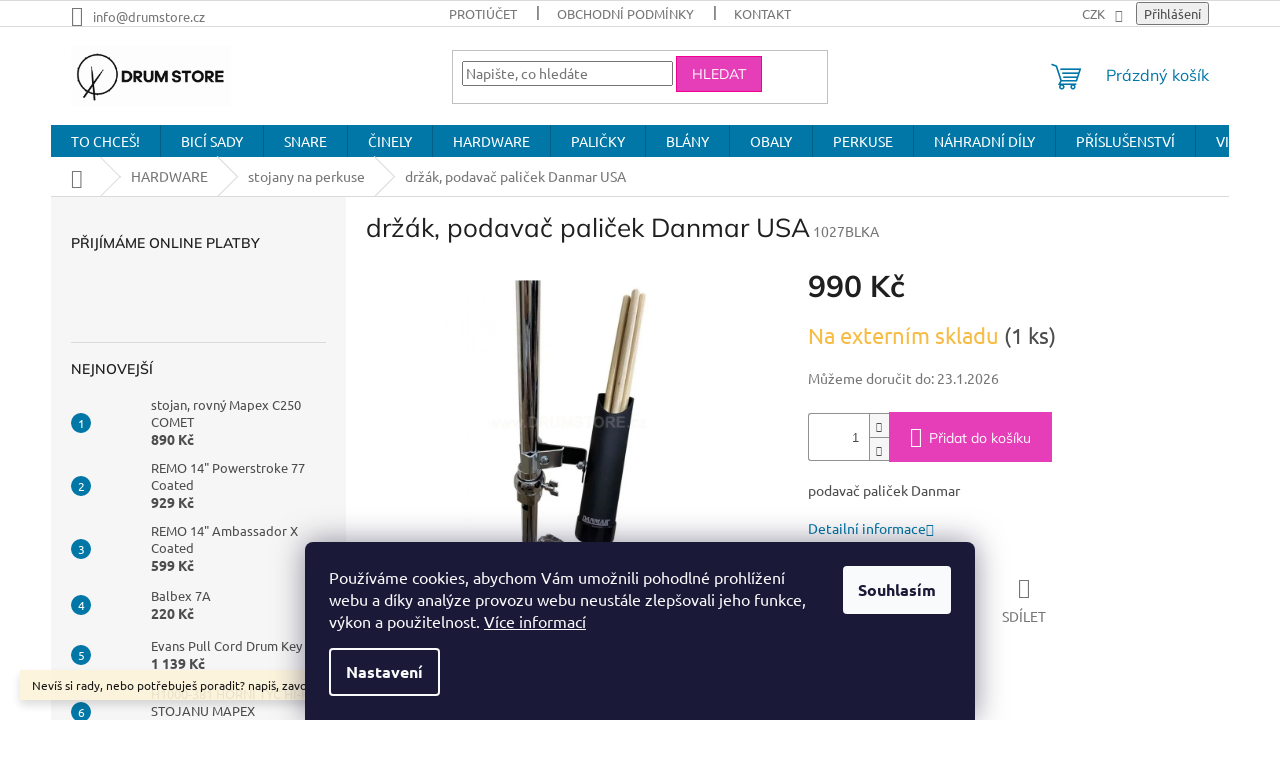

--- FILE ---
content_type: text/html; charset=utf-8
request_url: https://www.bicioutlet.cz/drzak--podavac-palicek-danmar-usa/
body_size: 28736
content:
<!doctype html><html lang="cs" dir="ltr" class="header-background-light external-fonts-loaded"><head><meta charset="utf-8" /><meta name="viewport" content="width=device-width,initial-scale=1" /><title>držák, podavač paliček Danmar USA - DRUM STORE</title><link rel="preconnect" href="https://cdn.myshoptet.com" /><link rel="dns-prefetch" href="https://cdn.myshoptet.com" /><link rel="preload" href="https://cdn.myshoptet.com/prj/dist/master/cms/libs/jquery/jquery-1.11.3.min.js" as="script" /><link href="https://cdn.myshoptet.com/prj/dist/master/cms/templates/frontend_templates/shared/css/font-face/ubuntu.css" rel="stylesheet"><link href="https://cdn.myshoptet.com/prj/dist/master/cms/templates/frontend_templates/shared/css/font-face/mulish.css" rel="stylesheet"><link href="https://cdn.myshoptet.com/prj/dist/master/shop/dist/font-shoptet-11.css.62c94c7785ff2cea73b2.css" rel="stylesheet"><script>
dataLayer = [];
dataLayer.push({'shoptet' : {
    "pageId": 1179,
    "pageType": "productDetail",
    "currency": "CZK",
    "currencyInfo": {
        "decimalSeparator": ",",
        "exchangeRate": 1,
        "priceDecimalPlaces": 2,
        "symbol": "K\u010d",
        "symbolLeft": 0,
        "thousandSeparator": " "
    },
    "language": "cs",
    "projectId": 525930,
    "product": {
        "id": 17496,
        "guid": "88a350ee-9614-11ed-94a1-0cc47a6c9c84",
        "hasVariants": false,
        "codes": [
            {
                "code": "1027BLKA",
                "quantity": "1",
                "stocks": [
                    {
                        "id": "ext",
                        "quantity": "1"
                    }
                ]
            }
        ],
        "code": "1027BLKA",
        "name": "dr\u017e\u00e1k, podava\u010d pali\u010dek Danmar USA",
        "appendix": "",
        "weight": 0,
        "currentCategory": "HARDWARE | stojany na perkuse",
        "currentCategoryGuid": "7e9bb10f-611d-11ed-9510-b8ca3a6063f8",
        "defaultCategory": "HARDWARE | stojany na perkuse",
        "defaultCategoryGuid": "7e9bb10f-611d-11ed-9510-b8ca3a6063f8",
        "currency": "CZK",
        "priceWithVat": 990
    },
    "stocks": [
        {
            "id": "ext",
            "title": "Sklad",
            "isDeliveryPoint": 0,
            "visibleOnEshop": 1
        }
    ],
    "cartInfo": {
        "id": null,
        "freeShipping": false,
        "freeShippingFrom": null,
        "leftToFreeGift": {
            "formattedPrice": "0 K\u010d",
            "priceLeft": 0
        },
        "freeGift": false,
        "leftToFreeShipping": {
            "priceLeft": null,
            "dependOnRegion": null,
            "formattedPrice": null
        },
        "discountCoupon": [],
        "getNoBillingShippingPrice": {
            "withoutVat": 0,
            "vat": 0,
            "withVat": 0
        },
        "cartItems": [],
        "taxMode": "ORDINARY"
    },
    "cart": [],
    "customer": {
        "priceRatio": 1,
        "priceListId": 1,
        "groupId": null,
        "registered": false,
        "mainAccount": false
    }
}});
dataLayer.push({'cookie_consent' : {
    "marketing": "denied",
    "analytics": "denied"
}});
document.addEventListener('DOMContentLoaded', function() {
    shoptet.consent.onAccept(function(agreements) {
        if (agreements.length == 0) {
            return;
        }
        dataLayer.push({
            'cookie_consent' : {
                'marketing' : (agreements.includes(shoptet.config.cookiesConsentOptPersonalisation)
                    ? 'granted' : 'denied'),
                'analytics': (agreements.includes(shoptet.config.cookiesConsentOptAnalytics)
                    ? 'granted' : 'denied')
            },
            'event': 'cookie_consent'
        });
    });
});
</script>
<meta property="og:type" content="website"><meta property="og:site_name" content="bicioutlet.cz"><meta property="og:url" content="https://www.bicioutlet.cz/drzak--podavac-palicek-danmar-usa/"><meta property="og:title" content="držák, podavač paliček Danmar USA - DRUM STORE"><meta name="author" content="DRUM STORE"><meta name="web_author" content="Shoptet.cz"><meta name="dcterms.rightsHolder" content="www.bicioutlet.cz"><meta name="robots" content="index,follow"><meta property="og:image" content="https://cdn.myshoptet.com/usr/www.bicioutlet.cz/user/shop/big/17496_1027danmar.jpg?672dcc62"><meta property="og:description" content="držák, podavač paliček Danmar USA. podavač paliček Danmar"><meta name="description" content="držák, podavač paliček Danmar USA. podavač paliček Danmar"><meta property="product:price:amount" content="990"><meta property="product:price:currency" content="CZK"><style>:root {--color-primary: #0077a6;--color-primary-h: 197;--color-primary-s: 100%;--color-primary-l: 33%;--color-primary-hover: #e53eb8;--color-primary-hover-h: 316;--color-primary-hover-s: 76%;--color-primary-hover-l: 57%;--color-secondary: #e53eb8;--color-secondary-h: 316;--color-secondary-s: 76%;--color-secondary-l: 57%;--color-secondary-hover: #f1008d;--color-secondary-hover-h: 325;--color-secondary-hover-s: 100%;--color-secondary-hover-l: 47%;--color-tertiary: #e53eb8;--color-tertiary-h: 316;--color-tertiary-s: 76%;--color-tertiary-l: 57%;--color-tertiary-hover: #f1008d;--color-tertiary-hover-h: 325;--color-tertiary-hover-s: 100%;--color-tertiary-hover-l: 47%;--color-header-background: #ffffff;--template-font: "Ubuntu";--template-headings-font: "Mulish";--header-background-url: url("[data-uri]");--cookies-notice-background: #1A1937;--cookies-notice-color: #F8FAFB;--cookies-notice-button-hover: #f5f5f5;--cookies-notice-link-hover: #27263f;--templates-update-management-preview-mode-content: "Náhled aktualizací šablony je aktivní pro váš prohlížeč."}</style>
    
    <link href="https://cdn.myshoptet.com/prj/dist/master/shop/dist/main-11.less.fcb4a42d7bd8a71b7ee2.css" rel="stylesheet" />
                <link href="https://cdn.myshoptet.com/prj/dist/master/shop/dist/mobile-header-v1-11.less.1ee105d41b5f713c21aa.css" rel="stylesheet" />
    
    <script>var shoptet = shoptet || {};</script>
    <script src="https://cdn.myshoptet.com/prj/dist/master/shop/dist/main-3g-header.js.05f199e7fd2450312de2.js"></script>
<!-- User include --><!-- api 473(125) html code header -->

                <style>
                    #order-billing-methods .radio-wrapper[data-guid="58564457-9b1f-11ed-9510-b8ca3a6063f8"]:not(.cggooglepay), #order-billing-methods .radio-wrapper[data-guid="2bac4d0e-6995-11ed-9510-b8ca3a6063f8"]:not(.cgapplepay) {
                        display: none;
                    }
                </style>
                <script type="text/javascript">
                    document.addEventListener('DOMContentLoaded', function() {
                        if (getShoptetDataLayer('pageType') === 'billingAndShipping') {
                            
                try {
                    if (window.ApplePaySession && window.ApplePaySession.canMakePayments()) {
                        document.querySelector('#order-billing-methods .radio-wrapper[data-guid="2bac4d0e-6995-11ed-9510-b8ca3a6063f8"]').classList.add('cgapplepay');
                    }
                } catch (err) {} 
            
                            
                const cgBaseCardPaymentMethod = {
                        type: 'CARD',
                        parameters: {
                            allowedAuthMethods: ["PAN_ONLY", "CRYPTOGRAM_3DS"],
                            allowedCardNetworks: [/*"AMEX", "DISCOVER", "INTERAC", "JCB",*/ "MASTERCARD", "VISA"]
                        }
                };
                
                function cgLoadScript(src, callback)
                {
                    var s,
                        r,
                        t;
                    r = false;
                    s = document.createElement('script');
                    s.type = 'text/javascript';
                    s.src = src;
                    s.onload = s.onreadystatechange = function() {
                        if ( !r && (!this.readyState || this.readyState == 'complete') )
                        {
                            r = true;
                            callback();
                        }
                    };
                    t = document.getElementsByTagName('script')[0];
                    t.parentNode.insertBefore(s, t);
                } 
                
                function cgGetGoogleIsReadyToPayRequest() {
                    return Object.assign(
                        {},
                        {
                            apiVersion: 2,
                            apiVersionMinor: 0
                        },
                        {
                            allowedPaymentMethods: [cgBaseCardPaymentMethod]
                        }
                    );
                }

                function onCgGooglePayLoaded() {
                    let paymentsClient = new google.payments.api.PaymentsClient({environment: 'PRODUCTION'});
                    paymentsClient.isReadyToPay(cgGetGoogleIsReadyToPayRequest()).then(function(response) {
                        if (response.result) {
                            document.querySelector('#order-billing-methods .radio-wrapper[data-guid="58564457-9b1f-11ed-9510-b8ca3a6063f8"]').classList.add('cggooglepay');	 	 	 	 	 
                        }
                    })
                    .catch(function(err) {});
                }
                
                cgLoadScript('https://pay.google.com/gp/p/js/pay.js', onCgGooglePayLoaded);
            
                        }
                    });
                </script> 
                
<!-- api 690(337) html code header -->
<script>var ophWidgetData={"lang":"cs","link":"https:\/\/www.bicioutlet.cz\/kontakty\/","logo":true,"turnOff":true,"expanded":true,"lunchShow":true,"checkHoliday":true,"showNextWeek":true,"showWidgetStart":"07:00","showWidgetEnd":"20:00","beforeOpenStore":0,"beforeCloseStore":0,"openingHours":[{"day":1,"openHour":"10:00","closeHour":"18:00","openPause":"","closePause":"","closed":true,"staticHourText":""},{"day":2,"openHour":"10:00","closeHour":"14:00","openPause":"","closePause":"","closed":true,"staticHourText":""},{"day":3,"openHour":"10:00","closeHour":"14:00","openPause":"","closePause":"","closed":true,"staticHourText":"NA OBJEDN\u00c1N\u00cd"},{"day":4,"openHour":"10:00","closeHour":"18:00","openPause":"","closePause":"","closed":true,"staticHourText":"NA OBJEDN\u00c1N\u00cd"},{"day":5,"openHour":"11:00","closeHour":"16:30","openPause":"","closePause":"","closed":true,"staticHourText":""},{"day":6,"openHour":"10:00","closeHour":"14:00","openPause":"","closePause":"","closed":true,"staticHourText":""},{"day":7,"openHour":"","closeHour":"","openPause":"","closePause":"","closed":true,"staticHourText":""}],"excludes":[{"date":"2024-03-29","openHour":"","closeHour":"","openPause":"","closePause":"","closed":true,"text":""},{"date":"2024-04-01","openHour":"","closeHour":"","openPause":"","closePause":"","closed":true,"text":""},{"date":"2025-04-18","openHour":"","closeHour":"","openPause":"","closePause":"","closed":true,"text":""},{"date":"2025-04-21","openHour":"","closeHour":"","openPause":"","closePause":"","closed":true,"text":""},{"date":"2025-06-11","openHour":"","closeHour":"","openPause":"","closePause":"","closed":true,"text":""},{"date":"2025-06-12","openHour":"","closeHour":"","openPause":"","closePause":"","closed":true,"text":""},{"date":"2025-06-13","openHour":"","closeHour":"","openPause":"","closePause":"","closed":true,"text":""},{"date":"2025-08-18","openHour":"10:00","closeHour":"15:00","openPause":"","closePause":"","closed":false,"text":""},{"date":"2025-08-19","openHour":"10:00","closeHour":"15:00","openPause":"","closePause":"","text":""},{"date":"2025-09-01","openHour":"","closeHour":"","openPause":"","closePause":"","closed":true,"text":"na objedn\u00e1n\u00ed"}],"holidayList":["01-01","01-05","08-05","05-07","06-07","28-09","28-10","17-11","24-12","25-12","26-12"],"todayLongFormat":false,"logoFilemanager":"","colors":{"bg_header_color":"","bg_logo_color":"","bg_title_color":"","bg_preopen_color":"#03a9f4","bg_open_color":"#4caf50","bg_pause_color":"#ff9800","bg_preclose_color":"#ff6f00","bg_close_color":"#e94b4b","color_exception_day":"#e94b4b"},"address":"","icon":"icon-03","bottomPosition":0,"showDetailOnExpand":false,"disableDetail":false,"disableDetailTable":false,"hideOnMobile":false,"hideOnCheckout":false,"weekTurnOff":[],"directPosition":"ltr"}</script>
<!-- service 690(337) html code header -->
<link href="https://cdn.myshoptet.com/usr/mcore.myshoptet.com/user/documents/upload/addon01/ophWidget.min.css?v=1.6.9" rel="stylesheet" />


<!-- project html code header -->
<!-- Load Facebook SDK for JavaScript -->
<script>
  window.fbAsyncInit = function() {
    FB.init({
      xfbml            : true,
      version          : 'v15.0'
    });
  };

  (function(d, s, id) {
    var js, fjs = d.getElementsByTagName(s)[0];
    if (d.getElementById(id)) return;
    js = d.createElement(s); js.id = id;
    js.src = 'https://connect.facebook.net/cs_CZ/sdk/xfbml.customerchat.js';
    fjs.parentNode.insertBefore(js, fjs);
  }(document, 'script', 'facebook-jssdk'));
</script>

<script type="text/javascript">
	(window.gaDevIds=window.gaDevIds||[]).push('d6YPbH');
	(function(i,s,o,g,r,a,m){i['GoogleAnalyticsObject']=r;i[r]=i[r]||function(){
	(i[r].q=i[r].q||[]).push(arguments)},i[r].l=1*new Date();a=s.createElement(o),
	m=s.getElementsByTagName(o)[0];a.async=1;a.src=g;m.parentNode.insertBefore(a,m)
	})(window,document,'script','https://www.google-analytics.com/analytics.js','ga');
  ga('create', 'UA-196603467-1', 'auto');
  ga('set', 'anonymizeIp', true);
  ga('send', 'pageview');
  ga('require', 'ec');
</script>

<script data-keepinline="true">
  window.dataLayer = window.dataLayer || [];
  function gtag(){dataLayer.push(arguments);}
  gtag("consent", "default", {
    "ad_storage": "granted",
    "analytics_storage": "granted"
  });
</script>
<!-- Global site tag (gtag.js) - Google AdWords: AW-10987650341 -->
<!-- <script async src="https://www.googletagmanager.com/gtag/js?id=AW-10987650341" data-keepinline="true"></script>
<script data-keepinline="true">
  window.dataLayer = window.dataLayer || [];
  function gtag(){dataLayer.push(arguments);}
  gtag("js", new Date());
  gtag("config", "AW-10987650341");
</script> -->
<!-- Event snippet for dynamic remarketing page -->
<!-- <script data-keepinline="true">
  gtag("event", "page_view", {
    "send_to": "AW-10987650341",
    "ecomm_pagetype": "home"
  });
</script> -->

<!-- Google tag (gtag.js) -->
<script async src="https://www.googletagmanager.com/gtag/js?id=G-YHM09PCC46"></script>
<script>
  window.dataLayer = window.dataLayer || [];
  function gtag(){dataLayer.push(arguments);}
  gtag('js', new Date());
  gtag('config', 'G-YHM09PCC46');
</script>

<script type="text/javascript">
  (function(c,l,a,r,i,t,y){
    c[a]=c[a]||function(){(c[a].q=c[a].q||[]).push(arguments)};
    t=l.createElement(r);t.async=1;t.src="https://www.clarity.ms/tag/"+i; 
    y=l.getElementsByTagName(r)[0];y.parentNode.insertBefore(t,y); 
  })(window, document, "clarity", "script", "dggsqg671n"); 
</script>

<script type="text/javascript">
  window.smartlook||(function(d) {
    var o=smartlook=function(){ o.api.push(arguments)},h=d.getElementsByTagName('head')[0];
    var c=d.createElement('script');o.api=new Array();c.async=true;c.type='text/javascript';
    c.charset='utf-8';c.src='https://rec.smartlook.com/recorder.js';h.appendChild(c);
  })(document);
  smartlook('init', '13e5bd9a45305ac7b7868efcefa642d705a980cf');
</script>

<style>
@media (min-width: 768px) {
  .banners-row .col-sm-8 {
      width: 70%;
  }
  .banners-row .col-sm-4 {
      width: 30%;
  }
  .line {
  	line-height: inherit;
  }
}

</style>

<!-- /User include --><link rel="apple-touch-icon" type="image/png" sizes="57x57" href="/favicon-57x57.png"><link rel="apple-touch-icon" type="image/png" sizes="60x60" href="/favicon-60x60.png"><link rel="apple-touch-icon" type="image/png" sizes="72x72" href="/favicon-72x72.png"><link rel="apple-touch-icon" type="image/png" sizes="76x76" href="/favicon-76x76.png"><link rel="apple-touch-icon" type="image/png" sizes="114x114" href="/favicon-114x114.png"><link rel="apple-touch-icon" type="image/png" sizes="120x120" href="/favicon-120x120.png"><link rel="apple-touch-icon" type="image/png" sizes="144x144" href="/favicon-144x144.png"><link rel="apple-touch-icon" type="image/png" sizes="152x152" href="/favicon-152x152.png"><link rel="apple-touch-icon" type="image/png" sizes="180x180" href="/favicon-180x180.png"><link rel="icon" type="image/png" sizes="16x16" href="/favicon-16x16.png"><link rel="icon" type="image/png" sizes="32x32" href="/favicon-32x32.png"><link rel="icon" type="image/png" sizes="96x96" href="/favicon-96x96.png"><link rel="icon" type="image/png" sizes="192x192" href="/favicon-192x192.png"><link rel="manifest" href="/manifest.json"><meta name="msapplication-TileColor" content="#ffffff"><meta name="msapplication-TileImage" content="/favicon-144x144.png"><meta name="theme-color" content="#ffffff"><link rel="canonical" href="https://www.bicioutlet.cz/drzak--podavac-palicek-danmar-usa/" />    <!-- Global site tag (gtag.js) - Google Analytics -->
    <script async src="https://www.googletagmanager.com/gtag/js?id=G-YHM09PCC46"></script>
    <script>
        
        window.dataLayer = window.dataLayer || [];
        function gtag(){dataLayer.push(arguments);}
        

                    console.debug('default consent data');

            gtag('consent', 'default', {"ad_storage":"denied","analytics_storage":"denied","ad_user_data":"denied","ad_personalization":"denied","wait_for_update":500});
            dataLayer.push({
                'event': 'default_consent'
            });
        
        gtag('js', new Date());

        
                gtag('config', 'G-YHM09PCC46', {"groups":"GA4","send_page_view":false,"content_group":"productDetail","currency":"CZK","page_language":"cs"});
        
                gtag('config', 'AW-10987650341');
        
        
        
        
        
                    gtag('event', 'page_view', {"send_to":"GA4","page_language":"cs","content_group":"productDetail","currency":"CZK"});
        
                gtag('set', 'currency', 'CZK');

        gtag('event', 'view_item', {
            "send_to": "UA",
            "items": [
                {
                    "id": "1027BLKA",
                    "name": "dr\u017e\u00e1k, podava\u010d pali\u010dek Danmar USA",
                    "category": "HARDWARE \/ stojany na perkuse",
                                                            "price": 818.18
                }
            ]
        });
        
        
        
        
        
                    gtag('event', 'view_item', {"send_to":"GA4","page_language":"cs","content_group":"productDetail","value":818.17999999999995,"currency":"CZK","items":[{"item_id":"1027BLKA","item_name":"dr\u017e\u00e1k, podava\u010d pali\u010dek Danmar USA","item_category":"HARDWARE","item_category2":"stojany na perkuse","price":818.17999999999995,"quantity":1,"index":0}]});
        
        
        
        
        
        
        
        document.addEventListener('DOMContentLoaded', function() {
            if (typeof shoptet.tracking !== 'undefined') {
                for (var id in shoptet.tracking.bannersList) {
                    gtag('event', 'view_promotion', {
                        "send_to": "UA",
                        "promotions": [
                            {
                                "id": shoptet.tracking.bannersList[id].id,
                                "name": shoptet.tracking.bannersList[id].name,
                                "position": shoptet.tracking.bannersList[id].position
                            }
                        ]
                    });
                }
            }

            shoptet.consent.onAccept(function(agreements) {
                if (agreements.length !== 0) {
                    console.debug('gtag consent accept');
                    var gtagConsentPayload =  {
                        'ad_storage': agreements.includes(shoptet.config.cookiesConsentOptPersonalisation)
                            ? 'granted' : 'denied',
                        'analytics_storage': agreements.includes(shoptet.config.cookiesConsentOptAnalytics)
                            ? 'granted' : 'denied',
                                                                                                'ad_user_data': agreements.includes(shoptet.config.cookiesConsentOptPersonalisation)
                            ? 'granted' : 'denied',
                        'ad_personalization': agreements.includes(shoptet.config.cookiesConsentOptPersonalisation)
                            ? 'granted' : 'denied',
                        };
                    console.debug('update consent data', gtagConsentPayload);
                    gtag('consent', 'update', gtagConsentPayload);
                    dataLayer.push(
                        { 'event': 'update_consent' }
                    );
                }
            });
        });
    </script>
</head><body class="desktop id-1179 in-stojany-drzaky-2 template-11 type-product type-detail multiple-columns-body columns-mobile-2 columns-3 ums_forms_redesign--off ums_a11y_category_page--on ums_discussion_rating_forms--off ums_flags_display_unification--on ums_a11y_login--on mobile-header-version-1"><noscript>
    <style>
        #header {
            padding-top: 0;
            position: relative !important;
            top: 0;
        }
        .header-navigation {
            position: relative !important;
        }
        .overall-wrapper {
            margin: 0 !important;
        }
        body:not(.ready) {
            visibility: visible !important;
        }
    </style>
    <div class="no-javascript">
        <div class="no-javascript__title">Musíte změnit nastavení vašeho prohlížeče</div>
        <div class="no-javascript__text">Podívejte se na: <a href="https://www.google.com/support/bin/answer.py?answer=23852">Jak povolit JavaScript ve vašem prohlížeči</a>.</div>
        <div class="no-javascript__text">Pokud používáte software na blokování reklam, může být nutné povolit JavaScript z této stránky.</div>
        <div class="no-javascript__text">Děkujeme.</div>
    </div>
</noscript>

        <div id="fb-root"></div>
        <script>
            window.fbAsyncInit = function() {
                FB.init({
//                    appId            : 'your-app-id',
                    autoLogAppEvents : true,
                    xfbml            : true,
                    version          : 'v19.0'
                });
            };
        </script>
        <script async defer crossorigin="anonymous" src="https://connect.facebook.net/cs_CZ/sdk.js"></script>    <div class="siteCookies siteCookies--bottom siteCookies--dark js-siteCookies" role="dialog" data-testid="cookiesPopup" data-nosnippet>
        <div class="siteCookies__form">
            <div class="siteCookies__content">
                <div class="siteCookies__text">
                    Používáme cookies, abychom Vám umožnili pohodlné prohlížení webu a díky analýze provozu webu neustále zlepšovali jeho funkce, výkon a použitelnost. <a href="https://525930.myshoptet.com/podminky-ochrany-osobnich-udaju/" target="_blank" rel="noopener noreferrer">Více informací</a>
                </div>
                <p class="siteCookies__links">
                    <button class="siteCookies__link js-cookies-settings" aria-label="Nastavení cookies" data-testid="cookiesSettings">Nastavení</button>
                </p>
            </div>
            <div class="siteCookies__buttonWrap">
                                <button class="siteCookies__button js-cookiesConsentSubmit" value="all" aria-label="Přijmout cookies" data-testid="buttonCookiesAccept">Souhlasím</button>
            </div>
        </div>
        <script>
            document.addEventListener("DOMContentLoaded", () => {
                const siteCookies = document.querySelector('.js-siteCookies');
                document.addEventListener("scroll", shoptet.common.throttle(() => {
                    const st = document.documentElement.scrollTop;
                    if (st > 1) {
                        siteCookies.classList.add('siteCookies--scrolled');
                    } else {
                        siteCookies.classList.remove('siteCookies--scrolled');
                    }
                }, 100));
            });
        </script>
    </div>
<a href="#content" class="skip-link sr-only">Přejít na obsah</a><div class="overall-wrapper"><div class="site-msg information"><div class="container"><div class="text">Nevíš si rady, nebo potřebuješ poradit? napiš, zavolej! 773 676 361</div><div class="close js-close-information-msg"></div></div></div><div class="user-action"><div class="container">
    <div class="user-action-in">
                    <div id="login" class="user-action-login popup-widget login-widget" role="dialog" aria-labelledby="loginHeading">
        <div class="popup-widget-inner">
                            <h2 id="loginHeading">Přihlášení k vašemu účtu</h2><div id="customerLogin"><form action="/action/Customer/Login/" method="post" id="formLoginIncluded" class="csrf-enabled formLogin" data-testid="formLogin"><input type="hidden" name="referer" value="" /><div class="form-group"><div class="input-wrapper email js-validated-element-wrapper no-label"><input type="email" name="email" class="form-control" autofocus placeholder="E-mailová adresa (např. jan@novak.cz)" data-testid="inputEmail" autocomplete="email" required /></div></div><div class="form-group"><div class="input-wrapper password js-validated-element-wrapper no-label"><input type="password" name="password" class="form-control" placeholder="Heslo" data-testid="inputPassword" autocomplete="current-password" required /><span class="no-display">Nemůžete vyplnit toto pole</span><input type="text" name="surname" value="" class="no-display" /></div></div><div class="form-group"><div class="login-wrapper"><button type="submit" class="btn btn-secondary btn-text btn-login" data-testid="buttonSubmit">Přihlásit se</button><div class="password-helper"><a href="/registrace/" data-testid="signup" rel="nofollow">Nová registrace</a><a href="/klient/zapomenute-heslo/" rel="nofollow">Zapomenuté heslo</a></div></div></div></form>
</div>                    </div>
    </div>

                            <div id="cart-widget" class="user-action-cart popup-widget cart-widget loader-wrapper" data-testid="popupCartWidget" role="dialog" aria-hidden="true">
    <div class="popup-widget-inner cart-widget-inner place-cart-here">
        <div class="loader-overlay">
            <div class="loader"></div>
        </div>
    </div>

    <div class="cart-widget-button">
        <a href="/kosik/" class="btn btn-conversion" id="continue-order-button" rel="nofollow" data-testid="buttonNextStep">Pokračovat do košíku</a>
    </div>
</div>
            </div>
</div>
</div><div class="top-navigation-bar" data-testid="topNavigationBar">

    <div class="container">

        <div class="top-navigation-contacts">
            <strong>Zákaznická podpora:</strong><a href="mailto:info@drumstore.cz" class="project-email" data-testid="contactboxEmail"><span>info@drumstore.cz</span></a>        </div>

                            <div class="top-navigation-menu">
                <div class="top-navigation-menu-trigger"></div>
                <ul class="top-navigation-bar-menu">
                                            <li class="top-navigation-menu-item-27">
                            <a href="/swap-protiucet/">PROTIÚČET</a>
                        </li>
                                            <li class="top-navigation-menu-item-39">
                            <a href="/obchodni-podminky/">Obchodní podmínky</a>
                        </li>
                                            <li class="top-navigation-menu-item-29">
                            <a href="/kontakty/">Kontakt</a>
                        </li>
                                    </ul>
                <ul class="top-navigation-bar-menu-helper"></ul>
            </div>
        
        <div class="top-navigation-tools top-navigation-tools--language">
            <div class="responsive-tools">
                <a href="#" class="toggle-window" data-target="search" aria-label="Hledat" data-testid="linkSearchIcon"></a>
                                                            <a href="#" class="toggle-window" data-target="login"></a>
                                                    <a href="#" class="toggle-window" data-target="navigation" aria-label="Menu" data-testid="hamburgerMenu"></a>
            </div>
                <div class="dropdown">
        <span>Ceny v:</span>
        <button id="topNavigationDropdown" type="button" data-toggle="dropdown" aria-haspopup="true" aria-expanded="false">
            CZK
            <span class="caret"></span>
        </button>
        <ul class="dropdown-menu" aria-labelledby="topNavigationDropdown"><li><a href="/action/Currency/changeCurrency/?currencyCode=CZK" rel="nofollow">CZK</a></li><li><a href="/action/Currency/changeCurrency/?currencyCode=EUR" rel="nofollow">EUR</a></li><li><a href="/action/Currency/changeCurrency/?currencyCode=USD" rel="nofollow">USD</a></li></ul>
    </div>
            <button class="top-nav-button top-nav-button-login toggle-window" type="button" data-target="login" aria-haspopup="dialog" aria-controls="login" aria-expanded="false" data-testid="signin"><span>Přihlášení</span></button>        </div>

    </div>

</div>
<header id="header"><div class="container navigation-wrapper">
    <div class="header-top">
        <div class="site-name-wrapper">
            <div class="site-name"><a href="/" data-testid="linkWebsiteLogo"><img src="https://cdn.myshoptet.com/usr/www.bicioutlet.cz/user/logos/drumstore02.jpg" alt="DRUM STORE" fetchpriority="low" /></a></div>        </div>
        <div class="search" itemscope itemtype="https://schema.org/WebSite">
            <meta itemprop="headline" content="stojany na perkuse"/><meta itemprop="url" content="https://www.bicioutlet.cz"/><meta itemprop="text" content="držák, podavač paliček Danmar USA. podavač paliček Danmar"/>            <form action="/action/ProductSearch/prepareString/" method="post"
    id="formSearchForm" class="search-form compact-form js-search-main"
    itemprop="potentialAction" itemscope itemtype="https://schema.org/SearchAction" data-testid="searchForm">
    <fieldset>
        <meta itemprop="target"
            content="https://www.bicioutlet.cz/vyhledavani/?string={string}"/>
        <input type="hidden" name="language" value="cs"/>
        
            
<input
    type="search"
    name="string"
        class="query-input form-control search-input js-search-input"
    placeholder="Napište, co hledáte"
    autocomplete="off"
    required
    itemprop="query-input"
    aria-label="Vyhledávání"
    data-testid="searchInput"
>
            <button type="submit" class="btn btn-default" data-testid="searchBtn">Hledat</button>
        
    </fieldset>
</form>
        </div>
        <div class="navigation-buttons">
                
    <a href="/kosik/" class="btn btn-icon toggle-window cart-count" data-target="cart" data-hover="true" data-redirect="true" data-testid="headerCart" rel="nofollow" aria-haspopup="dialog" aria-expanded="false" aria-controls="cart-widget">
        
                <span class="sr-only">Nákupní košík</span>
        
            <span class="cart-price visible-lg-inline-block" data-testid="headerCartPrice">
                                    Prázdný košík                            </span>
        
    
            </a>
        </div>
    </div>
    <nav id="navigation" aria-label="Hlavní menu" data-collapsible="true"><div class="navigation-in menu"><ul class="menu-level-1" role="menubar" data-testid="headerMenuItems"><li class="menu-item-1101" role="none"><a href="/sale/" data-testid="headerMenuItem" role="menuitem" aria-expanded="false"><b>TO CHCEŠ!</b></a></li>
<li class="menu-item-706 ext" role="none"><a href="/bici-sady/" data-testid="headerMenuItem" role="menuitem" aria-haspopup="true" aria-expanded="false"><b>BICÍ SADY</b><span class="submenu-arrow"></span></a><ul class="menu-level-2" aria-label="BICÍ SADY" tabindex="-1" role="menu"><li class="menu-item-744 has-third-level" role="none"><a href="/akusticke-bici/" class="menu-image" data-testid="headerMenuItem" tabindex="-1" aria-hidden="true"><img src="data:image/svg+xml,%3Csvg%20width%3D%22140%22%20height%3D%22100%22%20xmlns%3D%22http%3A%2F%2Fwww.w3.org%2F2000%2Fsvg%22%3E%3C%2Fsvg%3E" alt="" aria-hidden="true" width="140" height="100"  data-src="https://cdn.myshoptet.com/usr/www.bicioutlet.cz/user/categories/thumb/yamrc22sfg.jpg" fetchpriority="low" /></a><div><a href="/akusticke-bici/" data-testid="headerMenuItem" role="menuitem"><span>akustické bicí</span></a>
                                                    <ul class="menu-level-3" role="menu">
                                                                    <li class="menu-item-1137" role="none">
                                        <a href="/zacatecnicke-bici-sady/" data-testid="headerMenuItem" role="menuitem">
                                            bicí sady pro začátečníky</a>,                                    </li>
                                                                    <li class="menu-item-1131" role="none">
                                        <a href="/bici-soupravy-se-stojany/" data-testid="headerMenuItem" role="menuitem">
                                            bicí sady se stojany</a>,                                    </li>
                                                                    <li class="menu-item-1134" role="none">
                                        <a href="/bici-sady-bez-stojanu/" data-testid="headerMenuItem" role="menuitem">
                                            bicí sady bez stojanů</a>,                                    </li>
                                                                    <li class="menu-item-762" role="none">
                                        <a href="/dvoukopakove-sady/" data-testid="headerMenuItem" role="menuitem">
                                            dvoukopákové sady</a>,                                    </li>
                                                                    <li class="menu-item-729" role="none">
                                        <a href="/jednotlive-bubny/" data-testid="headerMenuItem" role="menuitem">
                                            jednotlivé bubny</a>                                    </li>
                                                            </ul>
                        </div></li><li class="menu-item-747 has-third-level" role="none"><a href="/elektricke-bici/" class="menu-image" data-testid="headerMenuItem" tabindex="-1" aria-hidden="true"><img src="data:image/svg+xml,%3Csvg%20width%3D%22140%22%20height%3D%22100%22%20xmlns%3D%22http%3A%2F%2Fwww.w3.org%2F2000%2Fsvg%22%3E%3C%2Fsvg%3E" alt="" aria-hidden="true" width="140" height="100"  data-src="https://cdn.myshoptet.com/usr/www.bicioutlet.cz/user/categories/thumb/yamaha-dtx6k3-x-electronic-drum-kit.jpg" fetchpriority="low" /></a><div><a href="/elektricke-bici/" data-testid="headerMenuItem" role="menuitem"><span>elektronické bicí</span></a>
                                                    <ul class="menu-level-3" role="menu">
                                                                    <li class="menu-item-768" role="none">
                                        <a href="/elektricke-sady/" data-testid="headerMenuItem" role="menuitem">
                                            elektronické bicí sady</a>,                                    </li>
                                                                    <li class="menu-item-771" role="none">
                                        <a href="/jednotlive-pady/" data-testid="headerMenuItem" role="menuitem">
                                            jednotlivé pady</a>,                                    </li>
                                                                    <li class="menu-item-777" role="none">
                                        <a href="/mikrofony--triggery/" data-testid="headerMenuItem" role="menuitem">
                                            mikrofóny, triggery</a>,                                    </li>
                                                                    <li class="menu-item-780" role="none">
                                        <a href="/ostatni-elektornika/" data-testid="headerMenuItem" role="menuitem">
                                            ostatní elektornika</a>                                    </li>
                                                            </ul>
                        </div></li></ul></li>
<li class="menu-item-783 ext" role="none"><a href="/snare/" data-testid="headerMenuItem" role="menuitem" aria-haspopup="true" aria-expanded="false"><b>SNARE</b><span class="submenu-arrow"></span></a><ul class="menu-level-2" aria-label="SNARE" tabindex="-1" role="menu"><li class="menu-item-786" role="none"><a href="/snare-13/" class="menu-image" data-testid="headerMenuItem" tabindex="-1" aria-hidden="true"><img src="data:image/svg+xml,%3Csvg%20width%3D%22140%22%20height%3D%22100%22%20xmlns%3D%22http%3A%2F%2Fwww.w3.org%2F2000%2Fsvg%22%3E%3C%2Fsvg%3E" alt="" aria-hidden="true" width="140" height="100"  data-src="https://cdn.myshoptet.com/usr/www.bicioutlet.cz/user/categories/thumb/dw-13x7-concrete.jpg" fetchpriority="low" /></a><div><a href="/snare-13/" data-testid="headerMenuItem" role="menuitem"><span>snare 13&quot;</span></a>
                        </div></li><li class="menu-item-789" role="none"><a href="/snare-14/" class="menu-image" data-testid="headerMenuItem" tabindex="-1" aria-hidden="true"><img src="data:image/svg+xml,%3Csvg%20width%3D%22140%22%20height%3D%22100%22%20xmlns%3D%22http%3A%2F%2Fwww.w3.org%2F2000%2Fsvg%22%3E%3C%2Fsvg%3E" alt="" aria-hidden="true" width="140" height="100"  data-src="https://cdn.myshoptet.com/usr/www.bicioutlet.cz/user/categories/thumb/l1lb427tdc.jpg" fetchpriority="low" /></a><div><a href="/snare-14/" data-testid="headerMenuItem" role="menuitem"><span>snare 14&quot;</span></a>
                        </div></li><li class="menu-item-792" role="none"><a href="/snare-ostatni/" class="menu-image" data-testid="headerMenuItem" tabindex="-1" aria-hidden="true"><img src="data:image/svg+xml,%3Csvg%20width%3D%22140%22%20height%3D%22100%22%20xmlns%3D%22http%3A%2F%2Fwww.w3.org%2F2000%2Fsvg%22%3E%3C%2Fsvg%3E" alt="" aria-hidden="true" width="140" height="100"  data-src="https://cdn.myshoptet.com/usr/www.bicioutlet.cz/user/categories/thumb/14829951_800.jpg" fetchpriority="low" /></a><div><a href="/snare-ostatni/" data-testid="headerMenuItem" role="menuitem"><span>ostatní velikosti</span></a>
                        </div></li></ul></li>
<li class="menu-item-795 ext" role="none"><a href="/cinely/" data-testid="headerMenuItem" role="menuitem" aria-haspopup="true" aria-expanded="false"><b>ČINELY</b><span class="submenu-arrow"></span></a><ul class="menu-level-2" aria-label="ČINELY" tabindex="-1" role="menu"><li class="menu-item-798" role="none"><a href="/hi-hat/" class="menu-image" data-testid="headerMenuItem" tabindex="-1" aria-hidden="true"><img src="data:image/svg+xml,%3Csvg%20width%3D%22140%22%20height%3D%22100%22%20xmlns%3D%22http%3A%2F%2Fwww.w3.org%2F2000%2Fsvg%22%3E%3C%2Fsvg%3E" alt="" aria-hidden="true" width="140" height="100"  data-src="https://cdn.myshoptet.com/usr/www.bicioutlet.cz/user/categories/thumb/10547603_800.jpg" fetchpriority="low" /></a><div><a href="/hi-hat/" data-testid="headerMenuItem" role="menuitem"><span>hi-hat</span></a>
                        </div></li><li class="menu-item-801" role="none"><a href="/crash/" class="menu-image" data-testid="headerMenuItem" tabindex="-1" aria-hidden="true"><img src="data:image/svg+xml,%3Csvg%20width%3D%22140%22%20height%3D%22100%22%20xmlns%3D%22http%3A%2F%2Fwww.w3.org%2F2000%2Fsvg%22%3E%3C%2Fsvg%3E" alt="" aria-hidden="true" width="140" height="100"  data-src="https://cdn.myshoptet.com/usr/www.bicioutlet.cz/user/categories/thumb/15101083_800.jpg" fetchpriority="low" /></a><div><a href="/crash/" data-testid="headerMenuItem" role="menuitem"><span>crash</span></a>
                        </div></li><li class="menu-item-804" role="none"><a href="/ride/" class="menu-image" data-testid="headerMenuItem" tabindex="-1" aria-hidden="true"><img src="data:image/svg+xml,%3Csvg%20width%3D%22140%22%20height%3D%22100%22%20xmlns%3D%22http%3A%2F%2Fwww.w3.org%2F2000%2Fsvg%22%3E%3C%2Fsvg%3E" alt="" aria-hidden="true" width="140" height="100"  data-src="https://cdn.myshoptet.com/usr/www.bicioutlet.cz/user/categories/thumb/tn1_39019.jpg" fetchpriority="low" /></a><div><a href="/ride/" data-testid="headerMenuItem" role="menuitem"><span>ride</span></a>
                        </div></li><li class="menu-item-807" role="none"><a href="/china/" class="menu-image" data-testid="headerMenuItem" tabindex="-1" aria-hidden="true"><img src="data:image/svg+xml,%3Csvg%20width%3D%22140%22%20height%3D%22100%22%20xmlns%3D%22http%3A%2F%2Fwww.w3.org%2F2000%2Fsvg%22%3E%3C%2Fsvg%3E" alt="" aria-hidden="true" width="140" height="100"  data-src="https://cdn.myshoptet.com/usr/www.bicioutlet.cz/user/categories/thumb/china-anatolian-signature-19-quot.jpg" fetchpriority="low" /></a><div><a href="/china/" data-testid="headerMenuItem" role="menuitem"><span>china</span></a>
                        </div></li><li class="menu-item-810" role="none"><a href="/splash/" class="menu-image" data-testid="headerMenuItem" tabindex="-1" aria-hidden="true"><img src="data:image/svg+xml,%3Csvg%20width%3D%22140%22%20height%3D%22100%22%20xmlns%3D%22http%3A%2F%2Fwww.w3.org%2F2000%2Fsvg%22%3E%3C%2Fsvg%3E" alt="" aria-hidden="true" width="140" height="100"  data-src="https://cdn.myshoptet.com/usr/www.bicioutlet.cz/user/categories/thumb/14360173_800.jpg" fetchpriority="low" /></a><div><a href="/splash/" data-testid="headerMenuItem" role="menuitem"><span>splash</span></a>
                        </div></li><li class="menu-item-813" role="none"><a href="/efektove/" class="menu-image" data-testid="headerMenuItem" tabindex="-1" aria-hidden="true"><img src="data:image/svg+xml,%3Csvg%20width%3D%22140%22%20height%3D%22100%22%20xmlns%3D%22http%3A%2F%2Fwww.w3.org%2F2000%2Fsvg%22%3E%3C%2Fsvg%3E" alt="" aria-hidden="true" width="140" height="100"  data-src="https://cdn.myshoptet.com/usr/www.bicioutlet.cz/user/categories/thumb/preview_(11).jpg" fetchpriority="low" /></a><div><a href="/efektove/" data-testid="headerMenuItem" role="menuitem"><span>efektové</span></a>
                        </div></li><li class="menu-item-816" role="none"><a href="/cinelove-sady/" class="menu-image" data-testid="headerMenuItem" tabindex="-1" aria-hidden="true"><img src="data:image/svg+xml,%3Csvg%20width%3D%22140%22%20height%3D%22100%22%20xmlns%3D%22http%3A%2F%2Fwww.w3.org%2F2000%2Fsvg%22%3E%3C%2Fsvg%3E" alt="" aria-hidden="true" width="140" height="100"  data-src="https://cdn.myshoptet.com/usr/www.bicioutlet.cz/user/categories/thumb/images_(8).jpg" fetchpriority="low" /></a><div><a href="/cinelove-sady/" data-testid="headerMenuItem" role="menuitem"><span>činelové sady</span></a>
                        </div></li></ul></li>
<li class="menu-item-712 ext" role="none"><a href="/hardware/" data-testid="headerMenuItem" role="menuitem" aria-haspopup="true" aria-expanded="false"><b>HARDWARE</b><span class="submenu-arrow"></span></a><ul class="menu-level-2" aria-label="HARDWARE" tabindex="-1" role="menu"><li class="menu-item-718 has-third-level" role="none"><a href="/cinelovestojany/" class="menu-image" data-testid="headerMenuItem" tabindex="-1" aria-hidden="true"><img src="data:image/svg+xml,%3Csvg%20width%3D%22140%22%20height%3D%22100%22%20xmlns%3D%22http%3A%2F%2Fwww.w3.org%2F2000%2Fsvg%22%3E%3C%2Fsvg%3E" alt="" aria-hidden="true" width="140" height="100"  data-src="https://cdn.myshoptet.com/usr/www.bicioutlet.cz/user/categories/thumb/s-l400.jpg" fetchpriority="low" /></a><div><a href="/cinelovestojany/" data-testid="headerMenuItem" role="menuitem"><span>stojany na činel</span></a>
                                                    <ul class="menu-level-3" role="menu">
                                                                    <li class="menu-item-825" role="none">
                                        <a href="/stojan-sibenice/" data-testid="headerMenuItem" role="menuitem">
                                            stojan šibenice</a>,                                    </li>
                                                                    <li class="menu-item-828" role="none">
                                        <a href="/stojan-rovny/" data-testid="headerMenuItem" role="menuitem">
                                            stojan rovný</a>,                                    </li>
                                                                    <li class="menu-item-831" role="none">
                                        <a href="/cinelova-ramena/" data-testid="headerMenuItem" role="menuitem">
                                            činelová ramena</a>                                    </li>
                                                            </ul>
                        </div></li><li class="menu-item-715" role="none"><a href="/hihat/" class="menu-image" data-testid="headerMenuItem" tabindex="-1" aria-hidden="true"><img src="data:image/svg+xml,%3Csvg%20width%3D%22140%22%20height%3D%22100%22%20xmlns%3D%22http%3A%2F%2Fwww.w3.org%2F2000%2Fsvg%22%3E%3C%2Fsvg%3E" alt="" aria-hidden="true" width="140" height="100"  data-src="https://cdn.myshoptet.com/usr/www.bicioutlet.cz/user/categories/thumb/yamaha-yamaha-hi-hat-stand-hs850.jpg" fetchpriority="low" /></a><div><a href="/hihat/" data-testid="headerMenuItem" role="menuitem"><span>hi-hat stojany</span></a>
                        </div></li><li class="menu-item-721 has-third-level" role="none"><a href="/pedal-2/" class="menu-image" data-testid="headerMenuItem" tabindex="-1" aria-hidden="true"><img src="data:image/svg+xml,%3Csvg%20width%3D%22140%22%20height%3D%22100%22%20xmlns%3D%22http%3A%2F%2Fwww.w3.org%2F2000%2Fsvg%22%3E%3C%2Fsvg%3E" alt="" aria-hidden="true" width="140" height="100"  data-src="https://cdn.myshoptet.com/usr/www.bicioutlet.cz/user/categories/thumb/pcp1d_2.jpg" fetchpriority="low" /></a><div><a href="/pedal-2/" data-testid="headerMenuItem" role="menuitem"><span>pedály</span></a>
                                                    <ul class="menu-level-3" role="menu">
                                                                    <li class="menu-item-819" role="none">
                                        <a href="/single-pedaly/" data-testid="headerMenuItem" role="menuitem">
                                            single pedály</a>,                                    </li>
                                                                    <li class="menu-item-822" role="none">
                                        <a href="/double-pedaly/" data-testid="headerMenuItem" role="menuitem">
                                            double pedály</a>                                    </li>
                                                            </ul>
                        </div></li><li class="menu-item-834" role="none"><a href="/stojany-na-snare/" class="menu-image" data-testid="headerMenuItem" tabindex="-1" aria-hidden="true"><img src="data:image/svg+xml,%3Csvg%20width%3D%22140%22%20height%3D%22100%22%20xmlns%3D%22http%3A%2F%2Fwww.w3.org%2F2000%2Fsvg%22%3E%3C%2Fsvg%3E" alt="" aria-hidden="true" width="140" height="100"  data-src="https://cdn.myshoptet.com/usr/www.bicioutlet.cz/user/categories/thumb/hardware-ss-677-mc.jpg" fetchpriority="low" /></a><div><a href="/stojany-na-snare/" data-testid="headerMenuItem" role="menuitem"><span>stojany na snare</span></a>
                        </div></li><li class="menu-item-1185" role="none"><a href="/stojany-na-tomy/" class="menu-image" data-testid="headerMenuItem" tabindex="-1" aria-hidden="true"><img src="data:image/svg+xml,%3Csvg%20width%3D%22140%22%20height%3D%22100%22%20xmlns%3D%22http%3A%2F%2Fwww.w3.org%2F2000%2Fsvg%22%3E%3C%2Fsvg%3E" alt="" aria-hidden="true" width="140" height="100"  data-src="https://cdn.myshoptet.com/usr/www.bicioutlet.cz/user/categories/thumb/64556-950x950.jpg" fetchpriority="low" /></a><div><a href="/stojany-na-tomy/" data-testid="headerMenuItem" role="menuitem"><span>stojany na tomy</span></a>
                        </div></li><li class="menu-item-837" role="none"><a href="/sedacky--stolicky/" class="menu-image" data-testid="headerMenuItem" tabindex="-1" aria-hidden="true"><img src="data:image/svg+xml,%3Csvg%20width%3D%22140%22%20height%3D%22100%22%20xmlns%3D%22http%3A%2F%2Fwww.w3.org%2F2000%2Fsvg%22%3E%3C%2Fsvg%3E" alt="" aria-hidden="true" width="140" height="100"  data-src="https://cdn.myshoptet.com/usr/www.bicioutlet.cz/user/categories/thumb/10062676_1.jpg" fetchpriority="low" /></a><div><a href="/sedacky--stolicky/" data-testid="headerMenuItem" role="menuitem"><span>sedačky, stoličky</span></a>
                        </div></li><li class="menu-item-840 has-third-level" role="none"><a href="/rampa-a-dily/" class="menu-image" data-testid="headerMenuItem" tabindex="-1" aria-hidden="true"><img src="data:image/svg+xml,%3Csvg%20width%3D%22140%22%20height%3D%22100%22%20xmlns%3D%22http%3A%2F%2Fwww.w3.org%2F2000%2Fsvg%22%3E%3C%2Fsvg%3E" alt="" aria-hidden="true" width="140" height="100"  data-src="https://cdn.myshoptet.com/usr/www.bicioutlet.cz/user/categories/thumb/images_(9).jpg" fetchpriority="low" /></a><div><a href="/rampa-a-dily/" data-testid="headerMenuItem" role="menuitem"><span>rampy a díly</span></a>
                                                    <ul class="menu-level-3" role="menu">
                                                                    <li class="menu-item-852" role="none">
                                        <a href="/rampy/" data-testid="headerMenuItem" role="menuitem">
                                            kompletní rampy</a>,                                    </li>
                                                                    <li class="menu-item-855" role="none">
                                        <a href="/trubky/" data-testid="headerMenuItem" role="menuitem">
                                            trubky</a>,                                    </li>
                                                                    <li class="menu-item-858" role="none">
                                        <a href="/rack_clamp/" data-testid="headerMenuItem" role="menuitem">
                                            clampy na rampu</a>                                    </li>
                                                            </ul>
                        </div></li><li class="menu-item-843 has-third-level" role="none"><a href="/tom-holdery--trny/" class="menu-image" data-testid="headerMenuItem" tabindex="-1" aria-hidden="true"><img src="data:image/svg+xml,%3Csvg%20width%3D%22140%22%20height%3D%22100%22%20xmlns%3D%22http%3A%2F%2Fwww.w3.org%2F2000%2Fsvg%22%3E%3C%2Fsvg%3E" alt="" aria-hidden="true" width="140" height="100"  data-src="https://cdn.myshoptet.com/usr/www.bicioutlet.cz/user/categories/thumb/10406392_800.jpg" fetchpriority="low" /></a><div><a href="/tom-holdery--trny/" data-testid="headerMenuItem" role="menuitem"><span>tom holdery, trny</span></a>
                                                    <ul class="menu-level-3" role="menu">
                                                                    <li class="menu-item-2086" role="none">
                                        <a href="/pametove-objimky/" data-testid="headerMenuItem" role="menuitem">
                                            paměťové objímky</a>                                    </li>
                                                            </ul>
                        </div></li><li class="menu-item-846" role="none"><a href="/clampy/" class="menu-image" data-testid="headerMenuItem" tabindex="-1" aria-hidden="true"><img src="data:image/svg+xml,%3Csvg%20width%3D%22140%22%20height%3D%22100%22%20xmlns%3D%22http%3A%2F%2Fwww.w3.org%2F2000%2Fsvg%22%3E%3C%2Fsvg%3E" alt="" aria-hidden="true" width="140" height="100"  data-src="https://cdn.myshoptet.com/usr/www.bicioutlet.cz/user/categories/thumb/clamp.jpg" fetchpriority="low" /></a><div><a href="/clampy/" data-testid="headerMenuItem" role="menuitem"><span>clampy</span></a>
                        </div></li><li class="menu-item-1179 active" role="none"><a href="/stojany-drzaky-2/" class="menu-image" data-testid="headerMenuItem" tabindex="-1" aria-hidden="true"><img src="data:image/svg+xml,%3Csvg%20width%3D%22140%22%20height%3D%22100%22%20xmlns%3D%22http%3A%2F%2Fwww.w3.org%2F2000%2Fsvg%22%3E%3C%2Fsvg%3E" alt="" aria-hidden="true" width="140" height="100"  data-src="https://cdn.myshoptet.com/usr/www.bicioutlet.cz/user/categories/thumb/meinl-tmcr-cajon-rack.jpg" fetchpriority="low" /></a><div><a href="/stojany-drzaky-2/" data-testid="headerMenuItem" role="menuitem"><span>stojany na perkuse</span></a>
                        </div></li><li class="menu-item-849" role="none"><a href="/kompletni-sety-hw/" class="menu-image" data-testid="headerMenuItem" tabindex="-1" aria-hidden="true"><img src="data:image/svg+xml,%3Csvg%20width%3D%22140%22%20height%3D%22100%22%20xmlns%3D%22http%3A%2F%2Fwww.w3.org%2F2000%2Fsvg%22%3E%3C%2Fsvg%3E" alt="" aria-hidden="true" width="140" height="100"  data-src="https://cdn.myshoptet.com/usr/www.bicioutlet.cz/user/categories/thumb/717fgrkegvl.jpg" fetchpriority="low" /></a><div><a href="/kompletni-sety-hw/" data-testid="headerMenuItem" role="menuitem"><span>kompletní sety HW</span></a>
                        </div></li></ul></li>
<li class="menu-item-861 ext" role="none"><a href="/palicky/" data-testid="headerMenuItem" role="menuitem" aria-haspopup="true" aria-expanded="false"><b>PALIČKY</b><span class="submenu-arrow"></span></a><ul class="menu-level-2" aria-label="PALIČKY" tabindex="-1" role="menu"><li class="menu-item-894" role="none"><a href="/2a-b/" class="menu-image" data-testid="headerMenuItem" tabindex="-1" aria-hidden="true"><img src="data:image/svg+xml,%3Csvg%20width%3D%22140%22%20height%3D%22100%22%20xmlns%3D%22http%3A%2F%2Fwww.w3.org%2F2000%2Fsvg%22%3E%3C%2Fsvg%3E" alt="" aria-hidden="true" width="140" height="100"  data-src="https://cdn.myshoptet.com/usr/www.bicioutlet.cz/user/categories/thumb/balbex-hickory-2a.jpg" fetchpriority="low" /></a><div><a href="/2a-b/" data-testid="headerMenuItem" role="menuitem"><span>2A/B</span></a>
                        </div></li><li class="menu-item-900" role="none"><a href="/5a/" class="menu-image" data-testid="headerMenuItem" tabindex="-1" aria-hidden="true"><img src="data:image/svg+xml,%3Csvg%20width%3D%22140%22%20height%3D%22100%22%20xmlns%3D%22http%3A%2F%2Fwww.w3.org%2F2000%2Fsvg%22%3E%3C%2Fsvg%3E" alt="" aria-hidden="true" width="140" height="100"  data-src="https://cdn.myshoptet.com/usr/www.bicioutlet.cz/user/categories/thumb/pearl-w-5a-wincent-hickory-5a.jpg" fetchpriority="low" /></a><div><a href="/5a/" data-testid="headerMenuItem" role="menuitem"><span>5A</span></a>
                        </div></li><li class="menu-item-903" role="none"><a href="/5b/" class="menu-image" data-testid="headerMenuItem" tabindex="-1" aria-hidden="true"><img src="data:image/svg+xml,%3Csvg%20width%3D%22140%22%20height%3D%22100%22%20xmlns%3D%22http%3A%2F%2Fwww.w3.org%2F2000%2Fsvg%22%3E%3C%2Fsvg%3E" alt="" aria-hidden="true" width="140" height="100"  data-src="https://cdn.myshoptet.com/usr/www.bicioutlet.cz/user/categories/thumb/pearl-w-5b-wincent-hickory-5b.jpg" fetchpriority="low" /></a><div><a href="/5b/" data-testid="headerMenuItem" role="menuitem"><span>5B</span></a>
                        </div></li><li class="menu-item-909" role="none"><a href="/7a-b/" class="menu-image" data-testid="headerMenuItem" tabindex="-1" aria-hidden="true"><img src="data:image/svg+xml,%3Csvg%20width%3D%22140%22%20height%3D%22100%22%20xmlns%3D%22http%3A%2F%2Fwww.w3.org%2F2000%2Fsvg%22%3E%3C%2Fsvg%3E" alt="" aria-hidden="true" width="140" height="100"  data-src="https://cdn.myshoptet.com/usr/www.bicioutlet.cz/user/categories/thumb/pearl-w-7a-xl-wincent-hickory-7a-xl.jpg" fetchpriority="low" /></a><div><a href="/7a-b/" data-testid="headerMenuItem" role="menuitem"><span>7A/B</span></a>
                        </div></li><li class="menu-item-927 has-third-level" role="none"><a href="/hlinikove--kompozit/" class="menu-image" data-testid="headerMenuItem" tabindex="-1" aria-hidden="true"><img src="data:image/svg+xml,%3Csvg%20width%3D%22140%22%20height%3D%22100%22%20xmlns%3D%22http%3A%2F%2Fwww.w3.org%2F2000%2Fsvg%22%3E%3C%2Fsvg%3E" alt="" aria-hidden="true" width="140" height="100"  data-src="https://cdn.myshoptet.com/usr/www.bicioutlet.cz/user/categories/thumb/lg_099c0542415b8eec34fdffb4b0590ce4.jpg" fetchpriority="low" /></a><div><a href="/hlinikove--kompozit/" data-testid="headerMenuItem" role="menuitem"><span>hliníkové, kompozit</span></a>
                                                    <ul class="menu-level-3" role="menu">
                                                                    <li class="menu-item-945" role="none">
                                        <a href="/nahradni-dily-2/" data-testid="headerMenuItem" role="menuitem">
                                            náhradní díly</a>                                    </li>
                                                            </ul>
                        </div></li><li class="menu-item-930" role="none"><a href="/signature/" class="menu-image" data-testid="headerMenuItem" tabindex="-1" aria-hidden="true"><img src="data:image/svg+xml,%3Csvg%20width%3D%22140%22%20height%3D%22100%22%20xmlns%3D%22http%3A%2F%2Fwww.w3.org%2F2000%2Fsvg%22%3E%3C%2Fsvg%3E" alt="" aria-hidden="true" width="140" height="100"  data-src="https://cdn.myshoptet.com/usr/www.bicioutlet.cz/user/categories/thumb/15901438_800.jpg" fetchpriority="low" /></a><div><a href="/signature/" data-testid="headerMenuItem" role="menuitem"><span>signature</span></a>
                        </div></li><li class="menu-item-933" role="none"><a href="/floppy--spejlove/" class="menu-image" data-testid="headerMenuItem" tabindex="-1" aria-hidden="true"><img src="data:image/svg+xml,%3Csvg%20width%3D%22140%22%20height%3D%22100%22%20xmlns%3D%22http%3A%2F%2Fwww.w3.org%2F2000%2Fsvg%22%3E%3C%2Fsvg%3E" alt="" aria-hidden="true" width="140" height="100"  data-src="https://cdn.myshoptet.com/usr/www.bicioutlet.cz/user/categories/thumb/22796_img_57556592a9c32_fs3.jpg" fetchpriority="low" /></a><div><a href="/floppy--spejlove/" data-testid="headerMenuItem" role="menuitem"><span>floppy, špejlové</span></a>
                        </div></li><li class="menu-item-936" role="none"><a href="/tympanove--filcove/" class="menu-image" data-testid="headerMenuItem" tabindex="-1" aria-hidden="true"><img src="data:image/svg+xml,%3Csvg%20width%3D%22140%22%20height%3D%22100%22%20xmlns%3D%22http%3A%2F%2Fwww.w3.org%2F2000%2Fsvg%22%3E%3C%2Fsvg%3E" alt="" aria-hidden="true" width="140" height="100"  data-src="https://cdn.myshoptet.com/usr/www.bicioutlet.cz/user/categories/thumb/t1-american-custom-timpani-general_x.jpg" fetchpriority="low" /></a><div><a href="/tympanove--filcove/" data-testid="headerMenuItem" role="menuitem"><span>tympánové, filcové</span></a>
                        </div></li><li class="menu-item-939" role="none"><a href="/metlicky/" class="menu-image" data-testid="headerMenuItem" tabindex="-1" aria-hidden="true"><img src="data:image/svg+xml,%3Csvg%20width%3D%22140%22%20height%3D%22100%22%20xmlns%3D%22http%3A%2F%2Fwww.w3.org%2F2000%2Fsvg%22%3E%3C%2Fsvg%3E" alt="" aria-hidden="true" width="140" height="100"  data-src="https://cdn.myshoptet.com/usr/www.bicioutlet.cz/user/categories/thumb/a90e2608763e534241a16f364ebc8576--mmf400x400.jpg" fetchpriority="low" /></a><div><a href="/metlicky/" data-testid="headerMenuItem" role="menuitem"><span>metličky</span></a>
                        </div></li><li class="menu-item-942" role="none"><a href="/ostatni-2/" class="menu-image" data-testid="headerMenuItem" tabindex="-1" aria-hidden="true"><img src="data:image/svg+xml,%3Csvg%20width%3D%22140%22%20height%3D%22100%22%20xmlns%3D%22http%3A%2F%2Fwww.w3.org%2F2000%2Fsvg%22%3E%3C%2Fsvg%3E" alt="" aria-hidden="true" width="140" height="100"  data-src="https://cdn.myshoptet.com/usr/www.bicioutlet.cz/user/categories/thumb/beater-sticks-set-edrum.jpg" fetchpriority="low" /></a><div><a href="/ostatni-2/" data-testid="headerMenuItem" role="menuitem"><span>ostatní</span></a>
                        </div></li></ul></li>
<li class="menu-item-873 ext" role="none"><a href="/blany/" data-testid="headerMenuItem" role="menuitem" aria-haspopup="true" aria-expanded="false"><b>BLÁNY</b><span class="submenu-arrow"></span></a><ul class="menu-level-2" aria-label="BLÁNY" tabindex="-1" role="menu"><li class="menu-item-948 has-third-level" role="none"><a href="/snare-2/" class="menu-image" data-testid="headerMenuItem" tabindex="-1" aria-hidden="true"><img src="data:image/svg+xml,%3Csvg%20width%3D%22140%22%20height%3D%22100%22%20xmlns%3D%22http%3A%2F%2Fwww.w3.org%2F2000%2Fsvg%22%3E%3C%2Fsvg%3E" alt="" aria-hidden="true" width="140" height="100"  data-src="https://cdn.myshoptet.com/usr/www.bicioutlet.cz/user/categories/thumb/10189296_800-1.jpg" fetchpriority="low" /></a><div><a href="/snare-2/" data-testid="headerMenuItem" role="menuitem"><span>snare</span></a>
                                                    <ul class="menu-level-3" role="menu">
                                                                    <li class="menu-item-963" role="none">
                                        <a href="/hraci/" data-testid="headerMenuItem" role="menuitem">
                                            hrací</a>,                                    </li>
                                                                    <li class="menu-item-966" role="none">
                                        <a href="/rezonancni--spodni/" data-testid="headerMenuItem" role="menuitem">
                                            rezonanční (spodní)</a>                                    </li>
                                                            </ul>
                        </div></li><li class="menu-item-951 has-third-level" role="none"><a href="/tomy--flor-tomy/" class="menu-image" data-testid="headerMenuItem" tabindex="-1" aria-hidden="true"><img src="data:image/svg+xml,%3Csvg%20width%3D%22140%22%20height%3D%22100%22%20xmlns%3D%22http%3A%2F%2Fwww.w3.org%2F2000%2Fsvg%22%3E%3C%2Fsvg%3E" alt="" aria-hidden="true" width="140" height="100"  data-src="https://cdn.myshoptet.com/usr/www.bicioutlet.cz/user/categories/thumb/preview_(10)-1.jpg" fetchpriority="low" /></a><div><a href="/tomy--flor-tomy/" data-testid="headerMenuItem" role="menuitem"><span>tomy, floor tomy</span></a>
                                                    <ul class="menu-level-3" role="menu">
                                                                    <li class="menu-item-969" role="none">
                                        <a href="/cire/" data-testid="headerMenuItem" role="menuitem">
                                            čiré</a>,                                    </li>
                                                                    <li class="menu-item-972" role="none">
                                        <a href="/piskove/" data-testid="headerMenuItem" role="menuitem">
                                            pískové</a>,                                    </li>
                                                                    <li class="menu-item-1176" role="none">
                                        <a href="/rezonancni--spodni-2/" data-testid="headerMenuItem" role="menuitem">
                                            rezonanční (spodní)</a>                                    </li>
                                                            </ul>
                        </div></li><li class="menu-item-954 has-third-level" role="none"><a href="/basove-bubny-2/" class="menu-image" data-testid="headerMenuItem" tabindex="-1" aria-hidden="true"><img src="data:image/svg+xml,%3Csvg%20width%3D%22140%22%20height%3D%22100%22%20xmlns%3D%22http%3A%2F%2Fwww.w3.org%2F2000%2Fsvg%22%3E%3C%2Fsvg%3E" alt="" aria-hidden="true" width="140" height="100"  data-src="https://cdn.myshoptet.com/usr/www.bicioutlet.cz/user/categories/thumb/fgh.png" fetchpriority="low" /></a><div><a href="/basove-bubny-2/" data-testid="headerMenuItem" role="menuitem"><span>basové bubny</span></a>
                                                    <ul class="menu-level-3" role="menu">
                                                                    <li class="menu-item-975" role="none">
                                        <a href="/hraci-2/" data-testid="headerMenuItem" role="menuitem">
                                            hrací</a>,                                    </li>
                                                                    <li class="menu-item-978" role="none">
                                        <a href="/rezonancni--predni/" data-testid="headerMenuItem" role="menuitem">
                                            rezonanční (přední)</a>                                    </li>
                                                            </ul>
                        </div></li><li class="menu-item-957 has-third-level" role="none"><a href="/sady-blan/" class="menu-image" data-testid="headerMenuItem" tabindex="-1" aria-hidden="true"><img src="data:image/svg+xml,%3Csvg%20width%3D%22140%22%20height%3D%22100%22%20xmlns%3D%22http%3A%2F%2Fwww.w3.org%2F2000%2Fsvg%22%3E%3C%2Fsvg%3E" alt="" aria-hidden="true" width="140" height="100"  data-src="https://cdn.myshoptet.com/usr/www.bicioutlet.cz/user/categories/thumb/grid000033.jpg" fetchpriority="low" /></a><div><a href="/sady-blan/" data-testid="headerMenuItem" role="menuitem"><span>sady blan</span></a>
                                                    <ul class="menu-level-3" role="menu">
                                                                    <li class="menu-item-984" role="none">
                                        <a href="/cire-sety/" data-testid="headerMenuItem" role="menuitem">
                                            čiré sety</a>,                                    </li>
                                                                    <li class="menu-item-981" role="none">
                                        <a href="/piskove-sety/" data-testid="headerMenuItem" role="menuitem">
                                            pískové sety</a>                                    </li>
                                                            </ul>
                        </div></li><li class="menu-item-960" role="none"><a href="/perkuse-2/" class="menu-image" data-testid="headerMenuItem" tabindex="-1" aria-hidden="true"><img src="data:image/svg+xml,%3Csvg%20width%3D%22140%22%20height%3D%22100%22%20xmlns%3D%22http%3A%2F%2Fwww.w3.org%2F2000%2Fsvg%22%3E%3C%2Fsvg%3E" alt="" aria-hidden="true" width="140" height="100"  data-src="https://cdn.myshoptet.com/usr/www.bicioutlet.cz/user/categories/thumb/images_(7).jpg" fetchpriority="low" /></a><div><a href="/perkuse-2/" data-testid="headerMenuItem" role="menuitem"><span>perkuse</span></a>
                        </div></li><li class="menu-item-1053 has-third-level" role="none"><a href="/tlumitka--tlumeni/" class="menu-image" data-testid="headerMenuItem" tabindex="-1" aria-hidden="true"><img src="data:image/svg+xml,%3Csvg%20width%3D%22140%22%20height%3D%22100%22%20xmlns%3D%22http%3A%2F%2Fwww.w3.org%2F2000%2Fsvg%22%3E%3C%2Fsvg%3E" alt="" aria-hidden="true" width="140" height="100"  data-src="https://cdn.myshoptet.com/usr/www.bicioutlet.cz/user/categories/thumb/moongel-rtom.jpg" fetchpriority="low" /></a><div><a href="/tlumitka--tlumeni/" data-testid="headerMenuItem" role="menuitem"><span>tlumítka, tlumení</span></a>
                                                    <ul class="menu-level-3" role="menu">
                                                                    <li class="menu-item-2056" role="none">
                                        <a href="/tlumeni-na-snare/" data-testid="headerMenuItem" role="menuitem">
                                            tlumení na snare</a>,                                    </li>
                                                                    <li class="menu-item-2047" role="none">
                                        <a href="/tlumeni-na-bubny/" data-testid="headerMenuItem" role="menuitem">
                                            tlumení na bubny</a>,                                    </li>
                                                                    <li class="menu-item-2053" role="none">
                                        <a href="/tlumeni-do-kopaku/" data-testid="headerMenuItem" role="menuitem">
                                            tlumení do kopáku</a>,                                    </li>
                                                                    <li class="menu-item-2050" role="none">
                                        <a href="/tlumeni-na-cinely/" data-testid="headerMenuItem" role="menuitem">
                                            tlumení na činely</a>                                    </li>
                                                            </ul>
                        </div></li></ul></li>
<li class="menu-item-1041 ext" role="none"><a href="/obaly/" data-testid="headerMenuItem" role="menuitem" aria-haspopup="true" aria-expanded="false"><b>OBALY</b><span class="submenu-arrow"></span></a><ul class="menu-level-2" aria-label="OBALY" tabindex="-1" role="menu"><li class="menu-item-1062" role="none"><a href="/obaly-na-palicky/" class="menu-image" data-testid="headerMenuItem" tabindex="-1" aria-hidden="true"><img src="data:image/svg+xml,%3Csvg%20width%3D%22140%22%20height%3D%22100%22%20xmlns%3D%22http%3A%2F%2Fwww.w3.org%2F2000%2Fsvg%22%3E%3C%2Fsvg%3E" alt="" aria-hidden="true" width="140" height="100"  data-src="https://cdn.myshoptet.com/usr/www.bicioutlet.cz/user/categories/thumb/images_(10).jpg" fetchpriority="low" /></a><div><a href="/obaly-na-palicky/" data-testid="headerMenuItem" role="menuitem"><span>obaly na paličky</span></a>
                        </div></li><li class="menu-item-1071" role="none"><a href="/obaly-na-cinely/" class="menu-image" data-testid="headerMenuItem" tabindex="-1" aria-hidden="true"><img src="data:image/svg+xml,%3Csvg%20width%3D%22140%22%20height%3D%22100%22%20xmlns%3D%22http%3A%2F%2Fwww.w3.org%2F2000%2Fsvg%22%3E%3C%2Fsvg%3E" alt="" aria-hidden="true" width="140" height="100"  data-src="https://cdn.myshoptet.com/usr/www.bicioutlet.cz/user/categories/thumb/13556201_800.jpg" fetchpriority="low" /></a><div><a href="/obaly-na-cinely/" data-testid="headerMenuItem" role="menuitem"><span>obaly na činely</span></a>
                        </div></li><li class="menu-item-1065 has-third-level" role="none"><a href="/obaly-na-bubny/" class="menu-image" data-testid="headerMenuItem" tabindex="-1" aria-hidden="true"><img src="data:image/svg+xml,%3Csvg%20width%3D%22140%22%20height%3D%22100%22%20xmlns%3D%22http%3A%2F%2Fwww.w3.org%2F2000%2Fsvg%22%3E%3C%2Fsvg%3E" alt="" aria-hidden="true" width="140" height="100"  data-src="https://cdn.myshoptet.com/usr/www.bicioutlet.cz/user/categories/thumb/hc6.jpg" fetchpriority="low" /></a><div><a href="/obaly-na-bubny/" data-testid="headerMenuItem" role="menuitem"><span>obaly na bubny</span></a>
                                                    <ul class="menu-level-3" role="menu">
                                                                    <li class="menu-item-1074" role="none">
                                        <a href="/na-snare/" data-testid="headerMenuItem" role="menuitem">
                                            na snare</a>,                                    </li>
                                                                    <li class="menu-item-1077" role="none">
                                        <a href="/na-tomy/" data-testid="headerMenuItem" role="menuitem">
                                            na tomy</a>,                                    </li>
                                                                    <li class="menu-item-1080" role="none">
                                        <a href="/na-basove-bubny/" data-testid="headerMenuItem" role="menuitem">
                                            na basové bubny</a>,                                    </li>
                                                                    <li class="menu-item-1092" role="none">
                                        <a href="/sada-obalu/" data-testid="headerMenuItem" role="menuitem">
                                            sady obalů</a>                                    </li>
                                                            </ul>
                        </div></li><li class="menu-item-1068" role="none"><a href="/obaly-na-hw/" class="menu-image" data-testid="headerMenuItem" tabindex="-1" aria-hidden="true"><img src="data:image/svg+xml,%3Csvg%20width%3D%22140%22%20height%3D%22100%22%20xmlns%3D%22http%3A%2F%2Fwww.w3.org%2F2000%2Fsvg%22%3E%3C%2Fsvg%3E" alt="" aria-hidden="true" width="140" height="100"  data-src="https://cdn.myshoptet.com/usr/www.bicioutlet.cz/user/categories/thumb/1skb-sh3714w_1_824851-cdeb3b7cf5d1a597c4627e50228e4582.jpg" fetchpriority="low" /></a><div><a href="/obaly-na-hw/" data-testid="headerMenuItem" role="menuitem"><span>obaly na HW</span></a>
                        </div></li><li class="menu-item-1923" role="none"><a href="/carpet/" class="menu-image" data-testid="headerMenuItem" tabindex="-1" aria-hidden="true"><img src="data:image/svg+xml,%3Csvg%20width%3D%22140%22%20height%3D%22100%22%20xmlns%3D%22http%3A%2F%2Fwww.w3.org%2F2000%2Fsvg%22%3E%3C%2Fsvg%3E" alt="" aria-hidden="true" width="140" height="100"  data-src="https://cdn.myshoptet.com/usr/www.bicioutlet.cz/user/categories/thumb/preview_(16).jpg" fetchpriority="low" /></a><div><a href="/carpet/" data-testid="headerMenuItem" role="menuitem"><span>koberce</span></a>
                        </div></li><li class="menu-item-2046" role="none"><a href="/percussioncover/" class="menu-image" data-testid="headerMenuItem" tabindex="-1" aria-hidden="true"><img src="data:image/svg+xml,%3Csvg%20width%3D%22140%22%20height%3D%22100%22%20xmlns%3D%22http%3A%2F%2Fwww.w3.org%2F2000%2Fsvg%22%3E%3C%2Fsvg%3E" alt="" aria-hidden="true" width="140" height="100"  data-src="https://cdn.myshoptet.com/usr/www.bicioutlet.cz/user/categories/thumb/images_(12).jpeg" fetchpriority="low" /></a><div><a href="/percussioncover/" data-testid="headerMenuItem" role="menuitem"><span>obaly na perkuse</span></a>
                        </div></li></ul></li>
<li class="menu-item-864 ext" role="none"><a href="/perkuse/" data-testid="headerMenuItem" role="menuitem" aria-haspopup="true" aria-expanded="false"><b>PERKUSE</b><span class="submenu-arrow"></span></a><ul class="menu-level-2" aria-label="PERKUSE" tabindex="-1" role="menu"><li class="menu-item-876" role="none"><a href="/cajony/" class="menu-image" data-testid="headerMenuItem" tabindex="-1" aria-hidden="true"><img src="data:image/svg+xml,%3Csvg%20width%3D%22140%22%20height%3D%22100%22%20xmlns%3D%22http%3A%2F%2Fwww.w3.org%2F2000%2Fsvg%22%3E%3C%2Fsvg%3E" alt="" aria-hidden="true" width="140" height="100"  data-src="https://cdn.myshoptet.com/usr/www.bicioutlet.cz/user/categories/thumb/95604_img_5c8a0c541d494_wc100b.jpg" fetchpriority="low" /></a><div><a href="/cajony/" data-testid="headerMenuItem" role="menuitem"><span>cajony</span></a>
                        </div></li><li class="menu-item-879" role="none"><a href="/conga--bonga/" class="menu-image" data-testid="headerMenuItem" tabindex="-1" aria-hidden="true"><img src="data:image/svg+xml,%3Csvg%20width%3D%22140%22%20height%3D%22100%22%20xmlns%3D%22http%3A%2F%2Fwww.w3.org%2F2000%2Fsvg%22%3E%3C%2Fsvg%3E" alt="" aria-hidden="true" width="140" height="100"  data-src="https://cdn.myshoptet.com/usr/www.bicioutlet.cz/user/categories/thumb/51y1jg91lhl.jpg" fetchpriority="low" /></a><div><a href="/conga--bonga/" data-testid="headerMenuItem" role="menuitem"><span>conga, bonga</span></a>
                        </div></li><li class="menu-item-882" role="none"><a href="/djembe/" class="menu-image" data-testid="headerMenuItem" tabindex="-1" aria-hidden="true"><img src="data:image/svg+xml,%3Csvg%20width%3D%22140%22%20height%3D%22100%22%20xmlns%3D%22http%3A%2F%2Fwww.w3.org%2F2000%2Fsvg%22%3E%3C%2Fsvg%3E" alt="" aria-hidden="true" width="140" height="100"  data-src="https://cdn.myshoptet.com/usr/www.bicioutlet.cz/user/categories/thumb/11350067_800.jpg" fetchpriority="low" /></a><div><a href="/djembe/" data-testid="headerMenuItem" role="menuitem"><span>djembe</span></a>
                        </div></li><li class="menu-item-885" role="none"><a href="/zvonce/" class="menu-image" data-testid="headerMenuItem" tabindex="-1" aria-hidden="true"><img src="data:image/svg+xml,%3Csvg%20width%3D%22140%22%20height%3D%22100%22%20xmlns%3D%22http%3A%2F%2Fwww.w3.org%2F2000%2Fsvg%22%3E%3C%2Fsvg%3E" alt="" aria-hidden="true" width="140" height="100"  data-src="https://cdn.myshoptet.com/usr/www.bicioutlet.cz/user/categories/thumb/4c7b1296534807c86480868aa80f5684--mmf400x400.jpg" fetchpriority="low" /></a><div><a href="/zvonce/" data-testid="headerMenuItem" role="menuitem"><span>cow bells</span></a>
                        </div></li><li class="menu-item-1197" role="none"><a href="/tamburiny/" class="menu-image" data-testid="headerMenuItem" tabindex="-1" aria-hidden="true"><img src="data:image/svg+xml,%3Csvg%20width%3D%22140%22%20height%3D%22100%22%20xmlns%3D%22http%3A%2F%2Fwww.w3.org%2F2000%2Fsvg%22%3E%3C%2Fsvg%3E" alt="" aria-hidden="true" width="140" height="100"  data-src="https://cdn.myshoptet.com/usr/www.bicioutlet.cz/user/categories/thumb/10374272_800.jpg" fetchpriority="low" /></a><div><a href="/tamburiny/" data-testid="headerMenuItem" role="menuitem"><span>tamburíny</span></a>
                        </div></li><li class="menu-item-891" role="none"><a href="/efektove-2/" class="menu-image" data-testid="headerMenuItem" tabindex="-1" aria-hidden="true"><img src="data:image/svg+xml,%3Csvg%20width%3D%22140%22%20height%3D%22100%22%20xmlns%3D%22http%3A%2F%2Fwww.w3.org%2F2000%2Fsvg%22%3E%3C%2Fsvg%3E" alt="" aria-hidden="true" width="140" height="100"  data-src="https://cdn.myshoptet.com/usr/www.bicioutlet.cz/user/categories/thumb/11698383_800.jpg" fetchpriority="low" /></a><div><a href="/efektove-2/" data-testid="headerMenuItem" role="menuitem"><span>efektové</span></a>
                        </div></li><li class="menu-item-1926" role="none"><a href="/hand-pan--tongue/" class="menu-image" data-testid="headerMenuItem" tabindex="-1" aria-hidden="true"><img src="data:image/svg+xml,%3Csvg%20width%3D%22140%22%20height%3D%22100%22%20xmlns%3D%22http%3A%2F%2Fwww.w3.org%2F2000%2Fsvg%22%3E%3C%2Fsvg%3E" alt="" aria-hidden="true" width="140" height="100"  data-src="https://cdn.myshoptet.com/usr/www.bicioutlet.cz/user/categories/thumb/meinl-handpan-1.jpg" fetchpriority="low" /></a><div><a href="/hand-pan--tongue/" data-testid="headerMenuItem" role="menuitem"><span>hand pan/ tongue</span></a>
                        </div></li><li class="menu-item-888" role="none"><a href="/stojany-drzaky/" class="menu-image" data-testid="headerMenuItem" tabindex="-1" aria-hidden="true"><img src="data:image/svg+xml,%3Csvg%20width%3D%22140%22%20height%3D%22100%22%20xmlns%3D%22http%3A%2F%2Fwww.w3.org%2F2000%2Fsvg%22%3E%3C%2Fsvg%3E" alt="" aria-hidden="true" width="140" height="100"  data-src="https://cdn.myshoptet.com/usr/www.bicioutlet.cz/user/categories/thumb/15149708_800.jpg" fetchpriority="low" /></a><div><a href="/stojany-drzaky/" data-testid="headerMenuItem" role="menuitem"><span>perkusní stojany, držáky</span></a>
                        </div></li></ul></li>
<li class="menu-item-867 ext" role="none"><a href="/nahradni-dily/" data-testid="headerMenuItem" role="menuitem" aria-haspopup="true" aria-expanded="false"><b>NÁHRADNÍ DÍLY</b><span class="submenu-arrow"></span></a><ul class="menu-level-2" aria-label="NÁHRADNÍ DÍLY" tabindex="-1" role="menu"><li class="menu-item-987 has-third-level" role="none"><a href="/srouby/" class="menu-image" data-testid="headerMenuItem" tabindex="-1" aria-hidden="true"><img src="data:image/svg+xml,%3Csvg%20width%3D%22140%22%20height%3D%22100%22%20xmlns%3D%22http%3A%2F%2Fwww.w3.org%2F2000%2Fsvg%22%3E%3C%2Fsvg%3E" alt="" aria-hidden="true" width="140" height="100"  data-src="https://cdn.myshoptet.com/usr/www.bicioutlet.cz/user/categories/thumb/srouby.jpg" fetchpriority="low" /></a><div><a href="/srouby/" data-testid="headerMenuItem" role="menuitem"><span>šrouby</span></a>
                                                    <ul class="menu-level-3" role="menu">
                                                                    <li class="menu-item-2150" role="none">
                                        <a href="/kridlovy/" data-testid="headerMenuItem" role="menuitem">
                                            křídlový šroub</a>,                                    </li>
                                                                    <li class="menu-item-2153" role="none">
                                        <a href="/swivel_nuts/" data-testid="headerMenuItem" role="menuitem">
                                            závitové vložky</a>,                                    </li>
                                                                    <li class="menu-item-2059" role="none">
                                        <a href="/tension-locking/" data-testid="headerMenuItem" role="menuitem">
                                            zámky ladících šroubů</a>                                    </li>
                                                            </ul>
                        </div></li><li class="menu-item-990" role="none"><a href="/podlozky/" class="menu-image" data-testid="headerMenuItem" tabindex="-1" aria-hidden="true"><img src="data:image/svg+xml,%3Csvg%20width%3D%22140%22%20height%3D%22100%22%20xmlns%3D%22http%3A%2F%2Fwww.w3.org%2F2000%2Fsvg%22%3E%3C%2Fsvg%3E" alt="" aria-hidden="true" width="140" height="100"  data-src="https://cdn.myshoptet.com/usr/www.bicioutlet.cz/user/categories/thumb/podlozky.jpg" fetchpriority="low" /></a><div><a href="/podlozky/" data-testid="headerMenuItem" role="menuitem"><span>podložky</span></a>
                        </div></li><li class="menu-item-993" role="none"><a href="/musle/" class="menu-image" data-testid="headerMenuItem" tabindex="-1" aria-hidden="true"><img src="data:image/svg+xml,%3Csvg%20width%3D%22140%22%20height%3D%22100%22%20xmlns%3D%22http%3A%2F%2Fwww.w3.org%2F2000%2Fsvg%22%3E%3C%2Fsvg%3E" alt="" aria-hidden="true" width="140" height="100"  data-src="https://cdn.myshoptet.com/usr/www.bicioutlet.cz/user/categories/thumb/musle.jpg" fetchpriority="low" /></a><div><a href="/musle/" data-testid="headerMenuItem" role="menuitem"><span>mušle</span></a>
                        </div></li><li class="menu-item-996 has-third-level" role="none"><a href="/rafky--obruce/" class="menu-image" data-testid="headerMenuItem" tabindex="-1" aria-hidden="true"><img src="data:image/svg+xml,%3Csvg%20width%3D%22140%22%20height%3D%22100%22%20xmlns%3D%22http%3A%2F%2Fwww.w3.org%2F2000%2Fsvg%22%3E%3C%2Fsvg%3E" alt="" aria-hidden="true" width="140" height="100"  data-src="https://cdn.myshoptet.com/usr/www.bicioutlet.cz/user/categories/thumb/rafky-obruce.jpg" fetchpriority="low" /></a><div><a href="/rafky--obruce/" data-testid="headerMenuItem" role="menuitem"><span>ráfky, obruče</span></a>
                                                    <ul class="menu-level-3" role="menu">
                                                                    <li class="menu-item-1026" role="none">
                                        <a href="/snare-3/" data-testid="headerMenuItem" role="menuitem">
                                            snare</a>,                                    </li>
                                                                    <li class="menu-item-1029" role="none">
                                        <a href="/tomy-2/" data-testid="headerMenuItem" role="menuitem">
                                            tomy</a>,                                    </li>
                                                                    <li class="menu-item-1032" role="none">
                                        <a href="/basove-bubny-3/" data-testid="headerMenuItem" role="menuitem">
                                            basové bubny</a>                                    </li>
                                                            </ul>
                        </div></li><li class="menu-item-1002 has-third-level" role="none"><a href="/dily-snare/" class="menu-image" data-testid="headerMenuItem" tabindex="-1" aria-hidden="true"><img src="data:image/svg+xml,%3Csvg%20width%3D%22140%22%20height%3D%22100%22%20xmlns%3D%22http%3A%2F%2Fwww.w3.org%2F2000%2Fsvg%22%3E%3C%2Fsvg%3E" alt="" aria-hidden="true" width="140" height="100"  data-src="https://cdn.myshoptet.com/usr/www.bicioutlet.cz/user/categories/thumb/dily-na-snare.jpg" fetchpriority="low" /></a><div><a href="/dily-snare/" data-testid="headerMenuItem" role="menuitem"><span>díly snare</span></a>
                                                    <ul class="menu-level-3" role="menu">
                                                                    <li class="menu-item-999" role="none">
                                        <a href="/struniky/" data-testid="headerMenuItem" role="menuitem">
                                            struníky</a>                                    </li>
                                                            </ul>
                        </div></li><li class="menu-item-1005 has-third-level" role="none"><a href="/dily-tomy/" class="menu-image" data-testid="headerMenuItem" tabindex="-1" aria-hidden="true"><img src="data:image/svg+xml,%3Csvg%20width%3D%22140%22%20height%3D%22100%22%20xmlns%3D%22http%3A%2F%2Fwww.w3.org%2F2000%2Fsvg%22%3E%3C%2Fsvg%3E" alt="" aria-hidden="true" width="140" height="100"  data-src="https://cdn.myshoptet.com/usr/www.bicioutlet.cz/user/categories/thumb/images_(1).png" fetchpriority="low" /></a><div><a href="/dily-tomy/" data-testid="headerMenuItem" role="menuitem"><span>díly tomy</span></a>
                                                    <ul class="menu-level-3" role="menu">
                                                                    <li class="menu-item-2080" role="none">
                                        <a href="/priruby-pro-tt-a-ft/" data-testid="headerMenuItem" role="menuitem">
                                            příruby pro TT a FT</a>,                                    </li>
                                                                    <li class="menu-item-2083" role="none">
                                        <a href="/nohy-pro-ft/" data-testid="headerMenuItem" role="menuitem">
                                            nohy pro FT</a>                                    </li>
                                                            </ul>
                        </div></li><li class="menu-item-1008 has-third-level" role="none"><a href="/dily-basovy-buben/" class="menu-image" data-testid="headerMenuItem" tabindex="-1" aria-hidden="true"><img src="data:image/svg+xml,%3Csvg%20width%3D%22140%22%20height%3D%22100%22%20xmlns%3D%22http%3A%2F%2Fwww.w3.org%2F2000%2Fsvg%22%3E%3C%2Fsvg%3E" alt="" aria-hidden="true" width="140" height="100"  data-src="https://cdn.myshoptet.com/usr/www.bicioutlet.cz/user/categories/thumb/dily-na-kopak.jpg" fetchpriority="low" /></a><div><a href="/dily-basovy-buben/" data-testid="headerMenuItem" role="menuitem"><span>díly basový buben</span></a>
                                                    <ul class="menu-level-3" role="menu">
                                                                    <li class="menu-item-1191" role="none">
                                        <a href="/zvedaky-pro-basovy-buben/" data-testid="headerMenuItem" role="menuitem">
                                            zvedáky pro basový buben</a>                                    </li>
                                                            </ul>
                        </div></li><li class="menu-item-1011 has-third-level" role="none"><a href="/dily-stojany/" class="menu-image" data-testid="headerMenuItem" tabindex="-1" aria-hidden="true"><img src="data:image/svg+xml,%3Csvg%20width%3D%22140%22%20height%3D%22100%22%20xmlns%3D%22http%3A%2F%2Fwww.w3.org%2F2000%2Fsvg%22%3E%3C%2Fsvg%3E" alt="" aria-hidden="true" width="140" height="100"  data-src="https://cdn.myshoptet.com/usr/www.bicioutlet.cz/user/categories/thumb/boom-stand-diagram.png" fetchpriority="low" /></a><div><a href="/dily-stojany/" data-testid="headerMenuItem" role="menuitem"><span>díly stojany</span></a>
                                                    <ul class="menu-level-3" role="menu">
                                                                    <li class="menu-item-1017" role="none">
                                        <a href="/dily-hi-hat/" data-testid="headerMenuItem" role="menuitem">
                                            díly hi-hat stojany</a>,                                    </li>
                                                                    <li class="menu-item-1119" role="none">
                                        <a href="/filce/" data-testid="headerMenuItem" role="menuitem">
                                            filce</a>,                                    </li>
                                                                    <li class="menu-item-1122" role="none">
                                        <a href="/cinelove-matky/" data-testid="headerMenuItem" role="menuitem">
                                            činelové matky</a>,                                    </li>
                                                                    <li class="menu-item-1173" role="none">
                                        <a href="/podlozky-kloboucky/" data-testid="headerMenuItem" role="menuitem">
                                            podložky/kloboučky</a>                                    </li>
                                                            </ul>
                        </div></li><li class="menu-item-1188" role="none"><a href="/pametove-zamky/" class="menu-image" data-testid="headerMenuItem" tabindex="-1" aria-hidden="true"><img src="data:image/svg+xml,%3Csvg%20width%3D%22140%22%20height%3D%22100%22%20xmlns%3D%22http%3A%2F%2Fwww.w3.org%2F2000%2Fsvg%22%3E%3C%2Fsvg%3E" alt="" aria-hidden="true" width="140" height="100"  data-src="https://cdn.myshoptet.com/usr/www.bicioutlet.cz/user/categories/thumb/gg.jpg" fetchpriority="low" /></a><div><a href="/pametove-zamky/" data-testid="headerMenuItem" role="menuitem"><span>paměťové zámky/objímky</span></a>
                        </div></li><li class="menu-item-1014 has-third-level" role="none"><a href="/dily-pedaly/" class="menu-image" data-testid="headerMenuItem" tabindex="-1" aria-hidden="true"><img src="data:image/svg+xml,%3Csvg%20width%3D%22140%22%20height%3D%22100%22%20xmlns%3D%22http%3A%2F%2Fwww.w3.org%2F2000%2Fsvg%22%3E%3C%2Fsvg%3E" alt="" aria-hidden="true" width="140" height="100"  data-src="https://cdn.myshoptet.com/usr/www.bicioutlet.cz/user/categories/thumb/bass-drum-pedal-diagram.jpg" fetchpriority="low" /></a><div><a href="/dily-pedaly/" data-testid="headerMenuItem" role="menuitem"><span>díly pedály</span></a>
                                                    <ul class="menu-level-3" role="menu">
                                                                    <li class="menu-item-1110" role="none">
                                        <a href="/beatery/" data-testid="headerMenuItem" role="menuitem">
                                            beatery</a>,                                    </li>
                                                                    <li class="menu-item-1113" role="none">
                                        <a href="/pruziny/" data-testid="headerMenuItem" role="menuitem">
                                            pružiny</a>,                                    </li>
                                                                    <li class="menu-item-1203" role="none">
                                        <a href="/kardany/" data-testid="headerMenuItem" role="menuitem">
                                            kardany</a>                                    </li>
                                                            </ul>
                        </div></li><li class="menu-item-1020" role="none"><a href="/ostatni-dily/" class="menu-image" data-testid="headerMenuItem" tabindex="-1" aria-hidden="true"><img src="data:image/svg+xml,%3Csvg%20width%3D%22140%22%20height%3D%22100%22%20xmlns%3D%22http%3A%2F%2Fwww.w3.org%2F2000%2Fsvg%22%3E%3C%2Fsvg%3E" alt="" aria-hidden="true" width="140" height="100"  data-src="https://cdn.myshoptet.com/usr/www.bicioutlet.cz/user/categories/thumb/ostatni-dily.jpg" fetchpriority="low" /></a><div><a href="/ostatni-dily/" data-testid="headerMenuItem" role="menuitem"><span>ostatní díly</span></a>
                        </div></li></ul></li>
<li class="menu-item-870 ext" role="none"><a href="/prislusenstvi/" data-testid="headerMenuItem" role="menuitem" aria-haspopup="true" aria-expanded="false"><b>PŘÍSLUŠENSTVÍ</b><span class="submenu-arrow"></span></a><ul class="menu-level-2" aria-label="PŘÍSLUŠENSTVÍ" tabindex="-1" role="menu"><li class="menu-item-1023" role="none"><a href="/tuning/" class="menu-image" data-testid="headerMenuItem" tabindex="-1" aria-hidden="true"><img src="data:image/svg+xml,%3Csvg%20width%3D%22140%22%20height%3D%22100%22%20xmlns%3D%22http%3A%2F%2Fwww.w3.org%2F2000%2Fsvg%22%3E%3C%2Fsvg%3E" alt="" aria-hidden="true" width="140" height="100"  data-src="https://cdn.myshoptet.com/usr/www.bicioutlet.cz/user/categories/thumb/snareweight-pic.jpg" fetchpriority="low" /></a><div><a href="/tuning/" data-testid="headerMenuItem" role="menuitem"><span>TUNING</span></a>
                        </div></li><li class="menu-item-1044 has-third-level" role="none"><a href="/cviceni/" class="menu-image" data-testid="headerMenuItem" tabindex="-1" aria-hidden="true"><img src="data:image/svg+xml,%3Csvg%20width%3D%22140%22%20height%3D%22100%22%20xmlns%3D%22http%3A%2F%2Fwww.w3.org%2F2000%2Fsvg%22%3E%3C%2Fsvg%3E" alt="" aria-hidden="true" width="140" height="100"  data-src="https://cdn.myshoptet.com/usr/www.bicioutlet.cz/user/categories/thumb/preview_(13).jpg" fetchpriority="low" /></a><div><a href="/cviceni/" data-testid="headerMenuItem" role="menuitem"><span>cvičení</span></a>
                                                    <ul class="menu-level-3" role="menu">
                                                                    <li class="menu-item-1083" role="none">
                                        <a href="/pady/" data-testid="headerMenuItem" role="menuitem">
                                            pady</a>,                                    </li>
                                                                    <li class="menu-item-1086" role="none">
                                        <a href="/metronomy/" data-testid="headerMenuItem" role="menuitem">
                                            metronomy</a>,                                    </li>
                                                                    <li class="menu-item-1089" role="none">
                                        <a href="/sitky/" data-testid="headerMenuItem" role="menuitem">
                                            síťky</a>                                    </li>
                                                            </ul>
                        </div></li><li class="menu-item-1047" role="none"><a href="/ladici-klicky-3/" class="menu-image" data-testid="headerMenuItem" tabindex="-1" aria-hidden="true"><img src="data:image/svg+xml,%3Csvg%20width%3D%22140%22%20height%3D%22100%22%20xmlns%3D%22http%3A%2F%2Fwww.w3.org%2F2000%2Fsvg%22%3E%3C%2Fsvg%3E" alt="" aria-hidden="true" width="140" height="100"  data-src="https://cdn.myshoptet.com/usr/www.bicioutlet.cz/user/categories/thumb/fh.jpg" fetchpriority="low" /></a><div><a href="/ladici-klicky-3/" data-testid="headerMenuItem" role="menuitem"><span>ladící kličky</span></a>
                        </div></li><li class="menu-item-2140" role="none"><a href="/ladicky/" class="menu-image" data-testid="headerMenuItem" tabindex="-1" aria-hidden="true"><img src="data:image/svg+xml,%3Csvg%20width%3D%22140%22%20height%3D%22100%22%20xmlns%3D%22http%3A%2F%2Fwww.w3.org%2F2000%2Fsvg%22%3E%3C%2Fsvg%3E" alt="" aria-hidden="true" width="140" height="100"  data-src="https://cdn.myshoptet.com/usr/www.bicioutlet.cz/user/categories/thumb/11211944_800.jpg" fetchpriority="low" /></a><div><a href="/ladicky/" data-testid="headerMenuItem" role="menuitem"><span>ladičky</span></a>
                        </div></li><li class="menu-item-1050" role="none"><a href="/cisteni/" class="menu-image" data-testid="headerMenuItem" tabindex="-1" aria-hidden="true"><img src="data:image/svg+xml,%3Csvg%20width%3D%22140%22%20height%3D%22100%22%20xmlns%3D%22http%3A%2F%2Fwww.w3.org%2F2000%2Fsvg%22%3E%3C%2Fsvg%3E" alt="" aria-hidden="true" width="140" height="100"  data-src="https://cdn.myshoptet.com/usr/www.bicioutlet.cz/user/categories/thumb/drum-maintenance-hero-copy.png" fetchpriority="low" /></a><div><a href="/cisteni/" data-testid="headerMenuItem" role="menuitem"><span>čištění</span></a>
                        </div></li><li class="menu-item-774" role="none"><a href="/sluchatka/" class="menu-image" data-testid="headerMenuItem" tabindex="-1" aria-hidden="true"><img src="data:image/svg+xml,%3Csvg%20width%3D%22140%22%20height%3D%22100%22%20xmlns%3D%22http%3A%2F%2Fwww.w3.org%2F2000%2Fsvg%22%3E%3C%2Fsvg%3E" alt="" aria-hidden="true" width="140" height="100"  data-src="https://cdn.myshoptet.com/usr/www.bicioutlet.cz/user/categories/thumb/sds.jpg" fetchpriority="low" /></a><div><a href="/sluchatka/" data-testid="headerMenuItem" role="menuitem"><span>sluchátka</span></a>
                        </div></li><li class="menu-item-1056" role="none"><a href="/terciky/" class="menu-image" data-testid="headerMenuItem" tabindex="-1" aria-hidden="true"><img src="data:image/svg+xml,%3Csvg%20width%3D%22140%22%20height%3D%22100%22%20xmlns%3D%22http%3A%2F%2Fwww.w3.org%2F2000%2Fsvg%22%3E%3C%2Fsvg%3E" alt="" aria-hidden="true" width="140" height="100"  data-src="https://cdn.myshoptet.com/usr/www.bicioutlet.cz/user/categories/thumb/evans-eq-patch-polyester-double.jpg" fetchpriority="low" /></a><div><a href="/terciky/" data-testid="headerMenuItem" role="menuitem"><span>terčíky</span></a>
                        </div></li><li class="menu-item-1095" role="none"><a href="/prstence/" class="menu-image" data-testid="headerMenuItem" tabindex="-1" aria-hidden="true"><img src="data:image/svg+xml,%3Csvg%20width%3D%22140%22%20height%3D%22100%22%20xmlns%3D%22http%3A%2F%2Fwww.w3.org%2F2000%2Fsvg%22%3E%3C%2Fsvg%3E" alt="" aria-hidden="true" width="140" height="100"  data-src="https://cdn.myshoptet.com/usr/www.bicioutlet.cz/user/categories/thumb/drum-os-hbl6.jpg" fetchpriority="low" /></a><div><a href="/prstence/" data-testid="headerMenuItem" role="menuitem"><span>prstence</span></a>
                        </div></li><li class="menu-item-1521" role="none"><a href="/rukavice/" class="menu-image" data-testid="headerMenuItem" tabindex="-1" aria-hidden="true"><img src="data:image/svg+xml,%3Csvg%20width%3D%22140%22%20height%3D%22100%22%20xmlns%3D%22http%3A%2F%2Fwww.w3.org%2F2000%2Fsvg%22%3E%3C%2Fsvg%3E" alt="" aria-hidden="true" width="140" height="100"  data-src="https://cdn.myshoptet.com/usr/www.bicioutlet.cz/user/categories/thumb/sta__en___soubor_(21).jpg" fetchpriority="low" /></a><div><a href="/rukavice/" data-testid="headerMenuItem" role="menuitem"><span>rukavice</span></a>
                        </div></li><li class="menu-item-2068" role="none"><a href="/lifestyle/" class="menu-image" data-testid="headerMenuItem" tabindex="-1" aria-hidden="true"><img src="data:image/svg+xml,%3Csvg%20width%3D%22140%22%20height%3D%22100%22%20xmlns%3D%22http%3A%2F%2Fwww.w3.org%2F2000%2Fsvg%22%3E%3C%2Fsvg%3E" alt="" aria-hidden="true" width="140" height="100"  data-src="https://cdn.myshoptet.com/usr/www.bicioutlet.cz/user/categories/thumb/l18738000002000-00-600x600.jpg" fetchpriority="low" /></a><div><a href="/lifestyle/" data-testid="headerMenuItem" role="menuitem"><span>lifestyle</span></a>
                        </div></li><li class="menu-item-1059" role="none"><a href="/ostatni-3/" class="menu-image" data-testid="headerMenuItem" tabindex="-1" aria-hidden="true"><img src="data:image/svg+xml,%3Csvg%20width%3D%22140%22%20height%3D%22100%22%20xmlns%3D%22http%3A%2F%2Fwww.w3.org%2F2000%2Fsvg%22%3E%3C%2Fsvg%3E" alt="" aria-hidden="true" width="140" height="100"  data-src="https://cdn.myshoptet.com/usr/www.bicioutlet.cz/user/categories/thumb/__gj.jpg" fetchpriority="low" /></a><div><a href="/ostatni-3/" data-testid="headerMenuItem" role="menuitem"><span>ostatní</span></a>
                        </div></li></ul></li>
<li class="menu-item-1170" role="none"><a href="/vintage/" data-testid="headerMenuItem" role="menuitem" aria-expanded="false"><b>VINTAGE</b></a></li>
<li class="ext" id="nav-manufacturers" role="none"><a href="https://www.bicioutlet.cz/znacka/" data-testid="brandsText" role="menuitem"><b>Značky</b><span class="submenu-arrow"></span></a><ul class="menu-level-2 expanded" role="menu"><li role="none"><a href="/znacka/abcymbals/" data-testid="brandName" role="menuitem"><span>AB Cymbals</span></a></li><li role="none"><a href="/znacka/ahead/" data-testid="brandName" role="menuitem"><span>AHEAD</span></a></li><li role="none"><a href="/znacka/alesis/" data-testid="brandName" role="menuitem"><span>ALESIS</span></a></li><li role="none"><a href="/znacka/amati/" data-testid="brandName" role="menuitem"><span>AMATI</span></a></li><li role="none"><a href="/znacka/anatolian/" data-testid="brandName" role="menuitem"><span>ANATOLIAN</span></a></li><li role="none"><a href="/znacka/aquarian/" data-testid="brandName" role="menuitem"><span>AQUARIAN</span></a></li><li role="none"><a href="/znacka/asba/" data-testid="brandName" role="menuitem"><span>ASBA</span></a></li><li role="none"><a href="/znacka/axis/" data-testid="brandName" role="menuitem"><span>AXIS</span></a></li><li role="none"><a href="/znacka/balbex/" data-testid="brandName" role="menuitem"><span>BALBEX</span></a></li><li role="none"><a href="/znacka/bass-drum-o-s/" data-testid="brandName" role="menuitem"><span>BASS DRUM O´S</span></a></li><li role="none"><a href="/znacka/big-fat-snare-drum/" data-testid="brandName" role="menuitem"><span>BIG FAT SNARE DRUM</span></a></li><li role="none"><a href="/znacka/canopus/" data-testid="brandName" role="menuitem"><span>CANOPUS</span></a></li><li role="none"><a href="/znacka/cympad/" data-testid="brandName" role="menuitem"><span>CYAMPAD</span></a></li><li role="none"><a href="/znacka/dixn_drums/" data-testid="brandName" role="menuitem"><span>DIXON</span></a></li><li role="none"><a href="/znacka/dw/" data-testid="brandName" role="menuitem"><span>DW</span></a></li><li role="none"><a href="/znacka/efnote/" data-testid="brandName" role="menuitem"><span>EFNOTE</span></a></li><li role="none"><a href="/znacka/evans/" data-testid="brandName" role="menuitem"><span>EVANS</span></a></li><li role="none"><a href="/znacka/gewa/" data-testid="brandName" role="menuitem"><span>GEWA</span></a></li><li role="none"><a href="/znacka/gibraltar/" data-testid="brandName" role="menuitem"><span>GIBRALTAR</span></a></li><li role="none"><a href="/znacka/hardcase/" data-testid="brandName" role="menuitem"><span>HARDCASE</span></a></li><li role="none"><a href="/znacka/hercules/" data-testid="brandName" role="menuitem"><span>HERCULES</span></a></li><li role="none"><a href="/znacka/inde/" data-testid="brandName" role="menuitem"><span>INDE</span></a></li><li role="none"><a href="/znacka/istanbul-agop/" data-testid="brandName" role="menuitem"><span>ISTANBUL AGOP</span></a></li><li role="none"><a href="/znacka/istanbul-mehmet/" data-testid="brandName" role="menuitem"><span>ISTANBUL MEHMET</span></a></li><li role="none"><a href="/znacka/ludwig/" data-testid="brandName" role="menuitem"><span>LUDWIG</span></a></li><li role="none"><a href="/znacka/mapex/" data-testid="brandName" role="menuitem"><span>MAPEX</span></a></li><li role="none"><a href="/znacka/meinl/" data-testid="brandName" role="menuitem"><span>MEINL</span></a></li><li role="none"><a href="/znacka/paiste/" data-testid="brandName" role="menuitem"><span>PAISTE</span></a></li><li role="none"><a href="/znacka/pdp/" data-testid="brandName" role="menuitem"><span>PDP</span></a></li><li role="none"><a href="/znacka/pearl/" data-testid="brandName" role="menuitem"><span>PEARL</span></a></li><li role="none"><a href="/znacka/promark/" data-testid="brandName" role="menuitem"><span>PROMARK</span></a></li><li role="none"><a href="/znacka/remo/" data-testid="brandName" role="menuitem"><span>REMO</span></a></li><li role="none"><a href="/znacka/rogers/" data-testid="brandName" role="menuitem"><span>ROGERS</span></a></li><li role="none"><a href="/znacka/roland/" data-testid="brandName" role="menuitem"><span>ROLAND</span></a></li><li role="none"><a href="/znacka/sabian/" data-testid="brandName" role="menuitem"><span>SABIAN</span></a></li><li role="none"><a href="/znacka/sela/" data-testid="brandName" role="menuitem"><span>SELA</span></a></li><li role="none"><a href="/znacka/shure/" data-testid="brandName" role="menuitem"><span>SHURE</span></a></li><li role="none"><a href="/znacka/snareweight/" data-testid="brandName" role="menuitem"><span>SNAREWEIGHT</span></a></li><li role="none"><a href="/znacka/sonor/" data-testid="brandName" role="menuitem"><span>SONOR</span></a></li><li role="none"><a href="/znacka/tama/" data-testid="brandName" role="menuitem"><span>TAMA</span></a></li><li role="none"><a href="/znacka/trx/" data-testid="brandName" role="menuitem"><span>TRX</span></a></li><li role="none"><a href="/znacka/vater/" data-testid="brandName" role="menuitem"><span>VATER</span></a></li><li role="none"><a href="/znacka/vic-firth/" data-testid="brandName" role="menuitem"><span>VIC FIRTH</span></a></li><li role="none"><a href="/znacka/wincent/" data-testid="brandName" role="menuitem"><span>WINCENT</span></a></li><li role="none"><a href="/znacka/yamaha/" data-testid="brandName" role="menuitem"><span>YAMAHA</span></a></li><li role="none"><a href="/znacka/zildjian/" data-testid="brandName" role="menuitem"><span>ZILDJIAN</span></a></li></ul>
</li></ul>
    <ul class="navigationActions" role="menu">
                    <li class="ext" role="none">
                <a href="#">
                                            <span>
                            <span>Měna</span>
                            <span>(CZK)</span>
                        </span>
                                        <span class="submenu-arrow"></span>
                </a>
                <ul class="navigationActions__submenu menu-level-2" role="menu">
                    <li role="none">
                                                    <ul role="menu">
                                                                    <li class="navigationActions__submenu__item navigationActions__submenu__item--active" role="none">
                                        <a href="/action/Currency/changeCurrency/?currencyCode=CZK" rel="nofollow" role="menuitem">CZK</a>
                                    </li>
                                                                    <li class="navigationActions__submenu__item" role="none">
                                        <a href="/action/Currency/changeCurrency/?currencyCode=EUR" rel="nofollow" role="menuitem">EUR</a>
                                    </li>
                                                                    <li class="navigationActions__submenu__item" role="none">
                                        <a href="/action/Currency/changeCurrency/?currencyCode=USD" rel="nofollow" role="menuitem">USD</a>
                                    </li>
                                                            </ul>
                                                                    </li>
                </ul>
            </li>
                            <li role="none">
                                    <a href="/login/?backTo=%2Fdrzak--podavac-palicek-danmar-usa%2F" rel="nofollow" data-testid="signin" role="menuitem"><span>Přihlášení</span></a>
                            </li>
                        </ul>
</div><span class="navigation-close"></span></nav><div class="menu-helper" data-testid="hamburgerMenu"><span>Více</span></div>
</div></header><!-- / header -->


                    <div class="container breadcrumbs-wrapper">
            <div class="breadcrumbs navigation-home-icon-wrapper" itemscope itemtype="https://schema.org/BreadcrumbList">
                                                                            <span id="navigation-first" data-basetitle="DRUM STORE" itemprop="itemListElement" itemscope itemtype="https://schema.org/ListItem">
                <a href="/" itemprop="item" class="navigation-home-icon"><span class="sr-only" itemprop="name">Domů</span></a>
                <span class="navigation-bullet">/</span>
                <meta itemprop="position" content="1" />
            </span>
                                <span id="navigation-1" itemprop="itemListElement" itemscope itemtype="https://schema.org/ListItem">
                <a href="/hardware/" itemprop="item" data-testid="breadcrumbsSecondLevel"><span itemprop="name">HARDWARE</span></a>
                <span class="navigation-bullet">/</span>
                <meta itemprop="position" content="2" />
            </span>
                                <span id="navigation-2" itemprop="itemListElement" itemscope itemtype="https://schema.org/ListItem">
                <a href="/stojany-drzaky-2/" itemprop="item" data-testid="breadcrumbsSecondLevel"><span itemprop="name">stojany na perkuse</span></a>
                <span class="navigation-bullet">/</span>
                <meta itemprop="position" content="3" />
            </span>
                                            <span id="navigation-3" itemprop="itemListElement" itemscope itemtype="https://schema.org/ListItem" data-testid="breadcrumbsLastLevel">
                <meta itemprop="item" content="https://www.bicioutlet.cz/drzak--podavac-palicek-danmar-usa/" />
                <meta itemprop="position" content="4" />
                <span itemprop="name" data-title="držák, podavač paliček Danmar USA">držák, podavač paliček Danmar USA <span class="appendix"></span></span>
            </span>
            </div>
        </div>
    
<div id="content-wrapper" class="container content-wrapper">
    
    <div class="content-wrapper-in">
                                                <aside class="sidebar sidebar-left"  data-testid="sidebarMenu">
                                                                                                <div class="sidebar-inner">
                                                                                                                                                                        <div class="box box-bg-variant box-sm box-onlinePayments"><h4><span>Přijímáme online platby</span></h4>
<p class="text-center">
    <img src="data:image/svg+xml,%3Csvg%20width%3D%22148%22%20height%3D%2234%22%20xmlns%3D%22http%3A%2F%2Fwww.w3.org%2F2000%2Fsvg%22%3E%3C%2Fsvg%3E" alt="Loga kreditních karet" width="148" height="34"  data-src="https://cdn.myshoptet.com/prj/dist/master/cms/img/common/payment_logos/payments.png" fetchpriority="low" />
</p>
</div>
                                                                                                            <div class="box box-bg-default box-sm box-topProducts">        <div class="top-products-wrapper js-top10" >
        <h4><span>Top 10 produktů</span></h4>
        <ol class="top-products">
                            <li class="display-image">
                                            <a href="/stojan--rovny-mapex-c250-comet/" class="top-products-image">
                            <img src="data:image/svg+xml,%3Csvg%20width%3D%22100%22%20height%3D%22100%22%20xmlns%3D%22http%3A%2F%2Fwww.w3.org%2F2000%2Fsvg%22%3E%3C%2Fsvg%3E" alt="40621 stojan rovny mapex c250 comet" width="100" height="100"  data-src="https://cdn.myshoptet.com/usr/www.bicioutlet.cz/user/shop/related/58810_40621-stojan-rovny-mapex-c250-comet.jpg?672dcc62" fetchpriority="low" />
                        </a>
                                        <a href="/stojan--rovny-mapex-c250-comet/" class="top-products-content">
                        <span class="top-products-name">  stojan, rovný Mapex C250 COMET</span>
                        
                                                        <strong>
                                890 Kč
                                

                            </strong>
                                                    
                    </a>
                </li>
                            <li class="display-image">
                                            <a href="/remo-14--powerstroke-77-coated/" class="top-products-image">
                            <img src="data:image/svg+xml,%3Csvg%20width%3D%22100%22%20height%3D%22100%22%20xmlns%3D%22http%3A%2F%2Fwww.w3.org%2F2000%2Fsvg%22%3E%3C%2Fsvg%3E" alt="64e7ccbe6d8fa6860d240527 Powerstroke 77 Coated Clear Dot" width="100" height="100"  data-src="https://cdn.myshoptet.com/usr/www.bicioutlet.cz/user/shop/related/37668_64e7ccbe6d8fa6860d240527-powerstroke-77-coated-clear-dot.png?672dcc62" fetchpriority="low" />
                        </a>
                                        <a href="/remo-14--powerstroke-77-coated/" class="top-products-content">
                        <span class="top-products-name">  REMO 14&quot; Powerstroke 77 Coated</span>
                        
                                                        <strong>
                                929 Kč
                                

                            </strong>
                                                    
                    </a>
                </li>
                            <li class="display-image">
                                            <a href="/remo-14--ambassador-x-coated/" class="top-products-image">
                            <img src="data:image/svg+xml,%3Csvg%20width%3D%22100%22%20height%3D%22100%22%20xmlns%3D%22http%3A%2F%2Fwww.w3.org%2F2000%2Fsvg%22%3E%3C%2Fsvg%3E" alt="remo 14 ambassador x coated" width="100" height="100"  data-src="https://cdn.myshoptet.com/usr/www.bicioutlet.cz/user/shop/related/35486_remo-14-ambassador-x-coated.jpg?672dcc62" fetchpriority="low" />
                        </a>
                                        <a href="/remo-14--ambassador-x-coated/" class="top-products-content">
                        <span class="top-products-name">  REMO 14&quot; Ambassador X Coated</span>
                        
                                                        <strong>
                                599 Kč
                                

                            </strong>
                                                    
                    </a>
                </li>
                            <li class="display-image">
                                            <a href="/balbex-7a/" class="top-products-image">
                            <img src="data:image/svg+xml,%3Csvg%20width%3D%22100%22%20height%3D%22100%22%20xmlns%3D%22http%3A%2F%2Fwww.w3.org%2F2000%2Fsvg%22%3E%3C%2Fsvg%3E" alt="balbex 7a" width="100" height="100"  data-src="https://cdn.myshoptet.com/usr/www.bicioutlet.cz/user/shop/related/9198_balbex-7a.jpg?672dcc62" fetchpriority="low" />
                        </a>
                                        <a href="/balbex-7a/" class="top-products-content">
                        <span class="top-products-name">  Balbex 7A</span>
                        
                                                        <strong>
                                220 Kč
                                

                            </strong>
                                                    
                    </a>
                </li>
                            <li class="display-image">
                                            <a href="/evans-pull-cord-drum-key/" class="top-products-image">
                            <img src="data:image/svg+xml,%3Csvg%20width%3D%22100%22%20height%3D%22100%22%20xmlns%3D%22http%3A%2F%2Fwww.w3.org%2F2000%2Fsvg%22%3E%3C%2Fsvg%3E" alt="fsdf" width="100" height="100"  data-src="https://cdn.myshoptet.com/usr/www.bicioutlet.cz/user/shop/related/63160-1_fsdf.jpg?693af2bb" fetchpriority="low" />
                        </a>
                                        <a href="/evans-pull-cord-drum-key/" class="top-products-content">
                        <span class="top-products-name">  Evans Pull Cord Drum Key</span>
                        
                                                        <strong>
                                1 139 Kč
                                

                            </strong>
                                                    
                    </a>
                </li>
                            <li class="display-image">
                                            <a href="/h1000-381-horni-tyc-hi-hat-stojanu-mapex/" class="top-products-image">
                            <img src="data:image/svg+xml,%3Csvg%20width%3D%22100%22%20height%3D%22100%22%20xmlns%3D%22http%3A%2F%2Fwww.w3.org%2F2000%2Fsvg%22%3E%3C%2Fsvg%3E" alt="8583 horni tyc hi hat stojanu mapex" width="100" height="100"  data-src="https://cdn.myshoptet.com/usr/www.bicioutlet.cz/user/shop/related/62149_8583-horni-tyc-hi-hat-stojanu-mapex.jpg?68bf9137" fetchpriority="low" />
                        </a>
                                        <a href="/h1000-381-horni-tyc-hi-hat-stojanu-mapex/" class="top-products-content">
                        <span class="top-products-name">  H1000-381 HORNI TYC HI-HAT STOJANU MAPEX</span>
                        
                                                        <strong>
                                150 Kč
                                

                            </strong>
                                                    
                    </a>
                </li>
                            <li class="display-image">
                                            <a href="/snare-dw-collectors-maple-natural-14-x6/" class="top-products-image">
                            <img src="data:image/svg+xml,%3Csvg%20width%3D%22100%22%20height%3D%22100%22%20xmlns%3D%22http%3A%2F%2Fwww.w3.org%2F2000%2Fsvg%22%3E%3C%2Fsvg%3E" alt="snare DW Collectors Maple natural 14&quot;x6&quot;" width="100" height="100"  data-src="https://cdn.myshoptet.com/usr/www.bicioutlet.cz/user/shop/related/61918_snare-dw-collectors-maple-natural-14-x6.jpg?69244752" fetchpriority="low" />
                        </a>
                                        <a href="/snare-dw-collectors-maple-natural-14-x6/" class="top-products-content">
                        <span class="top-products-name">  snare DW Collectors Maple natural 14&quot;x6&quot;</span>
                        
                                                        <strong>
                                11 900 Kč
                                

                            </strong>
                                                    
                    </a>
                </li>
                            <li class="display-image">
                                            <a href="/2114-375-connector-for-pull-rod-mapex/" class="top-products-image">
                            <img src="data:image/svg+xml,%3Csvg%20width%3D%22100%22%20height%3D%22100%22%20xmlns%3D%22http%3A%2F%2Fwww.w3.org%2F2000%2Fsvg%22%3E%3C%2Fsvg%3E" alt="ME 123" width="100" height="100"  data-src="https://cdn.myshoptet.com/usr/www.bicioutlet.cz/user/shop/related/61630_me-123.jpg?68944fed" fetchpriority="low" />
                        </a>
                                        <a href="/2114-375-connector-for-pull-rod-mapex/" class="top-products-content">
                        <span class="top-products-name">  2114-375 CONNECTOR FOR PULL ROD MAPEX</span>
                        
                                                        <strong>
                                80 Kč
                                

                            </strong>
                                                    
                    </a>
                </li>
                            <li class="display-image">
                                            <a href="/snare-ludwig-supraphonic-14-x892/" class="top-products-image">
                            <img src="data:image/svg+xml,%3Csvg%20width%3D%22100%22%20height%3D%22100%22%20xmlns%3D%22http%3A%2F%2Fwww.w3.org%2F2000%2Fsvg%22%3E%3C%2Fsvg%3E" alt="snare Ludwig Supraphonic 14&quot;x6,5&quot; 90´" width="100" height="100"  data-src="https://cdn.myshoptet.com/usr/www.bicioutlet.cz/user/shop/related/60049_snare-ludwig-supraphonic-14-x6-5--90.jpg?67a1e22c" fetchpriority="low" />
                        </a>
                                        <a href="/snare-ludwig-supraphonic-14-x892/" class="top-products-content">
                        <span class="top-products-name">  snare Ludwig Supraphonic 14&quot;x6,5&quot; 90´</span>
                        
                                                        <strong>
                                18 990 Kč
                                

                            </strong>
                                                    
                    </a>
                </li>
                            <li class="display-image">
                                            <a href="/rde20-cinel-ride-20-abx/" class="top-products-image">
                            <img src="data:image/svg+xml,%3Csvg%20width%3D%22100%22%20height%3D%22100%22%20xmlns%3D%22http%3A%2F%2Fwww.w3.org%2F2000%2Fsvg%22%3E%3C%2Fsvg%3E" alt="13198 rde20 cinel ride 20 abx" width="100" height="100"  data-src="https://cdn.myshoptet.com/usr/www.bicioutlet.cz/user/shop/related/59068_13198-rde20-cinel-ride-20-abx.jpg?672dcc62" fetchpriority="low" />
                        </a>
                                        <a href="/rde20-cinel-ride-20-abx/" class="top-products-content">
                        <span class="top-products-name">  RDE20 CINEL RIDE 20&#039;&#039; ABX</span>
                        
                                                        <strong>
                                1 090 Kč
                                

                            </strong>
                                                    
                    </a>
                </li>
                    </ol>
    </div>
</div>
                                                                    </div>
                                                            </aside>
                            <main id="content" class="content narrow">
                            
<div class="p-detail" itemscope itemtype="https://schema.org/Product">

    
    <meta itemprop="name" content="držák, podavač paliček Danmar USA" />
    <meta itemprop="category" content="Úvodní stránka &gt; HARDWARE &gt; stojany na perkuse &gt; držák, podavač paliček Danmar USA" />
    <meta itemprop="url" content="https://www.bicioutlet.cz/drzak--podavac-palicek-danmar-usa/" />
    <meta itemprop="image" content="https://cdn.myshoptet.com/usr/www.bicioutlet.cz/user/shop/big/17496_1027danmar.jpg?672dcc62" />
            <meta itemprop="description" content="podavač paliček Danmar" />
                                <meta itemprop="gtin13" content="753283002635" />            
        <div class="p-detail-inner">

        <div class="p-detail-inner-header">
            <h1>
                  držák, podavač paliček Danmar USA            </h1>

                <span class="p-code">
        <span class="p-code-label">Kód:</span>
                    <span>1027BLKA</span>
            </span>
        </div>

        <form action="/action/Cart/addCartItem/" method="post" id="product-detail-form" class="pr-action csrf-enabled" data-testid="formProduct">

            <meta itemprop="productID" content="17496" /><meta itemprop="identifier" content="88a350ee-9614-11ed-94a1-0cc47a6c9c84" /><meta itemprop="sku" content="1027BLKA" /><span itemprop="offers" itemscope itemtype="https://schema.org/Offer"><meta itemprop="url" content="https://www.bicioutlet.cz/drzak--podavac-palicek-danmar-usa/" /><meta itemprop="price" content="990.00" /><meta itemprop="priceCurrency" content="CZK" /><link itemprop="itemCondition" href="https://schema.org/NewCondition" /><meta itemprop="warranty" content="2 roky" /></span><input type="hidden" name="productId" value="17496" /><input type="hidden" name="priceId" value="17586" /><input type="hidden" name="language" value="cs" />

            <div class="row product-top">

                <div class="col-xs-12">

                    <div class="p-detail-info">
                        
                        
                        
                    </div>

                </div>

                <div class="col-xs-12 col-lg-6 p-image-wrapper">

                    
                    <div class="p-image" style="" data-testid="mainImage">

                        

    


                        

<a href="https://cdn.myshoptet.com/usr/www.bicioutlet.cz/user/shop/big/17496_1027danmar.jpg?672dcc62" class="p-main-image cloud-zoom" data-href="https://cdn.myshoptet.com/usr/www.bicioutlet.cz/user/shop/orig/17496_1027danmar.jpg?672dcc62"><img src="https://cdn.myshoptet.com/usr/www.bicioutlet.cz/user/shop/big/17496_1027danmar.jpg?672dcc62" alt="1027danmar" width="1024" height="768"  fetchpriority="high" />
</a>                    </div>

                    
    <div class="p-thumbnails-wrapper">

        <div class="p-thumbnails">

            <div class="p-thumbnails-inner">

                <div>
                                                                                        <a href="https://cdn.myshoptet.com/usr/www.bicioutlet.cz/user/shop/big/17496_1027danmar.jpg?672dcc62" class="p-thumbnail highlighted">
                            <img src="data:image/svg+xml,%3Csvg%20width%3D%22100%22%20height%3D%22100%22%20xmlns%3D%22http%3A%2F%2Fwww.w3.org%2F2000%2Fsvg%22%3E%3C%2Fsvg%3E" alt="1027danmar" width="100" height="100"  data-src="https://cdn.myshoptet.com/usr/www.bicioutlet.cz/user/shop/related/17496_1027danmar.jpg?672dcc62" fetchpriority="low" />
                        </a>
                        <a href="https://cdn.myshoptet.com/usr/www.bicioutlet.cz/user/shop/big/17496_1027danmar.jpg?672dcc62" class="cbox-gal" data-gallery="lightbox[gallery]" data-alt="1027danmar"></a>
                                                                    <a href="https://cdn.myshoptet.com/usr/www.bicioutlet.cz/user/shop/big/17496-1_1150283-55540-popup.jpg?672dcc62" class="p-thumbnail">
                            <img src="data:image/svg+xml,%3Csvg%20width%3D%22100%22%20height%3D%22100%22%20xmlns%3D%22http%3A%2F%2Fwww.w3.org%2F2000%2Fsvg%22%3E%3C%2Fsvg%3E" alt="1150283 55540 popup" width="100" height="100"  data-src="https://cdn.myshoptet.com/usr/www.bicioutlet.cz/user/shop/related/17496-1_1150283-55540-popup.jpg?672dcc62" fetchpriority="low" />
                        </a>
                        <a href="https://cdn.myshoptet.com/usr/www.bicioutlet.cz/user/shop/big/17496-1_1150283-55540-popup.jpg?672dcc62" class="cbox-gal" data-gallery="lightbox[gallery]" data-alt="1150283 55540 popup"></a>
                                    </div>

            </div>

            <a href="#" class="thumbnail-prev"></a>
            <a href="#" class="thumbnail-next"></a>

        </div>

    </div>


                </div>

                <div class="col-xs-12 col-lg-6 p-info-wrapper">

                    
                    
                        <div class="p-final-price-wrapper">

                                                                                    <strong class="price-final" data-testid="productCardPrice">
            <span class="price-final-holder">
                990 Kč
    

        </span>
    </strong>
                                                            <span class="price-measure">
                    
                        </span>
                            

                        </div>

                    
                    
                                                                                    <div class="availability-value" title="Dostupnost">
                                    

    
    <span class="availability-label" style="color: #f7bc45" data-testid="labelAvailability">
                    <span class="show-tooltip acronym" title="Zboží máme na NAŠEM druhém skladu. Na prodejně do 24hodin.">
                Na externím skladu
            </span>
            </span>
        <span class="availability-amount" data-testid="numberAvailabilityAmount">(1&nbsp;ks)</span>

                                </div>
                                                    
                        <table class="detail-parameters">
                            <tbody>
                            
                            
                            
                                                            <tr>
                                    <th colspan="2">
                                        <span class="delivery-time-label">Můžeme doručit do:</span>
                                                                    <div class="delivery-time" data-testid="deliveryTime">
                <span>
            23.1.2026
        </span>
    </div>
                                                                                            </th>
                                </tr>
                                                                                    </tbody>
                        </table>

                                                                            
                            <div class="add-to-cart" data-testid="divAddToCart">
                
<span class="quantity">
    <span
        class="increase-tooltip js-increase-tooltip"
        data-trigger="manual"
        data-container="body"
        data-original-title="Není možné zakoupit více než 9999 ks."
        aria-hidden="true"
        role="tooltip"
        data-testid="tooltip">
    </span>

    <span
        class="decrease-tooltip js-decrease-tooltip"
        data-trigger="manual"
        data-container="body"
        data-original-title="Minimální množství, které lze zakoupit, je 1 ks."
        aria-hidden="true"
        role="tooltip"
        data-testid="tooltip">
    </span>
    <label>
        <input
            type="number"
            name="amount"
            value="1"
            class="amount"
            autocomplete="off"
            data-decimals="0"
                        step="1"
            min="1"
            max="9999"
            aria-label="Množství"
            data-testid="cartAmount"/>
    </label>

    <button
        class="increase"
        type="button"
        aria-label="Zvýšit množství o 1"
        data-testid="increase">
            <span class="increase__sign">&plus;</span>
    </button>

    <button
        class="decrease"
        type="button"
        aria-label="Snížit množství o 1"
        data-testid="decrease">
            <span class="decrease__sign">&minus;</span>
    </button>
</span>
                    
    <button type="submit" class="btn btn-lg btn-conversion add-to-cart-button" data-testid="buttonAddToCart" aria-label="Přidat do košíku držák, podavač paliček Danmar USA">Přidat do košíku</button>

            </div>
                    
                    
                    

                                            <div class="p-short-description" data-testid="productCardShortDescr">
                            <p>podavač paliček Danmar</p>
                        </div>
                    
                                            <p data-testid="productCardDescr">
                            <a href="#description" class="chevron-after chevron-down-after" data-toggle="tab" data-external="1" data-force-scroll="true">Detailní informace</a>
                        </p>
                    
                    <div class="social-buttons-wrapper">
                        <div class="link-icons" data-testid="productDetailActionIcons">
    <a href="#" class="link-icon print" title="Tisknout produkt"><span>Tisk</span></a>
    <a href="/drzak--podavac-palicek-danmar-usa:dotaz/" class="link-icon chat" title="Mluvit s prodejcem" rel="nofollow"><span>Zeptat se</span></a>
                <a href="#" class="link-icon share js-share-buttons-trigger" title="Sdílet produkt"><span>Sdílet</span></a>
    </div>
                            <div class="social-buttons no-display">
                    <div class="twitter">
                <script>
        window.twttr = (function(d, s, id) {
            var js, fjs = d.getElementsByTagName(s)[0],
                t = window.twttr || {};
            if (d.getElementById(id)) return t;
            js = d.createElement(s);
            js.id = id;
            js.src = "https://platform.twitter.com/widgets.js";
            fjs.parentNode.insertBefore(js, fjs);
            t._e = [];
            t.ready = function(f) {
                t._e.push(f);
            };
            return t;
        }(document, "script", "twitter-wjs"));
        </script>

<a
    href="https://twitter.com/share"
    class="twitter-share-button"
        data-lang="cs"
    data-url="https://www.bicioutlet.cz/drzak--podavac-palicek-danmar-usa/"
>Tweet</a>

            </div>
                    <div class="facebook">
                <div
            data-layout="button_count"
        class="fb-like"
        data-action="like"
        data-show-faces="false"
        data-share="false"
                        data-width="285"
        data-height="26"
    >
</div>

            </div>
                                <div class="close-wrapper">
        <a href="#" class="close-after js-share-buttons-trigger" title="Sdílet produkt">Zavřít</a>
    </div>

            </div>
                    </div>

                    
                </div>

            </div>

        </form>
    </div>

                            <div class="benefitBanner position--benefitProduct">
                                    <div class="benefitBanner__item"><div class="benefitBanner__picture"><img src="data:image/svg+xml,%3Csvg%20width%3D%22224%22%20height%3D%22225%22%20xmlns%3D%22http%3A%2F%2Fwww.w3.org%2F2000%2Fsvg%22%3E%3C%2Fsvg%3E" data-src="https://cdn.myshoptet.com/usr/www.bicioutlet.cz/user/banners/images_(1).png?636b60ce" class="benefitBanner__img" alt="sklad" fetchpriority="low" width="224" height="225"></div><div class="benefitBanner__content"><strong class="benefitBanner__title">Vše máme skladem</strong><div class="benefitBanner__data">Nečekáš až objednáme u dodavatele.</div></div></div>
                                                <div class="benefitBanner__item"><div class="benefitBanner__picture"><img src="data:image/svg+xml,%3Csvg%20width%3D%22713%22%20height%3D%22665%22%20xmlns%3D%22http%3A%2F%2Fwww.w3.org%2F2000%2Fsvg%22%3E%3C%2Fsvg%3E" data-src="https://cdn.myshoptet.com/usr/www.bicioutlet.cz/user/banners/sd.jpg?636b619e" class="benefitBanner__img" alt="Záruka" fetchpriority="low" width="713" height="665"></div><div class="benefitBanner__content"><strong class="benefitBanner__title">Záruka</strong><div class="benefitBanner__data">Záruka i na použité zboží.</div></div></div>
                                                <div class="benefitBanner__item"><div class="benefitBanner__picture"><img src="data:image/svg+xml,%3Csvg%20width%3D%22450%22%20height%3D%22325%22%20xmlns%3D%22http%3A%2F%2Fwww.w3.org%2F2000%2Fsvg%22%3E%3C%2Fsvg%3E" data-src="https://cdn.myshoptet.com/usr/www.bicioutlet.cz/user/banners/zasilkovna-1-e1612252456256.jpg?68af3b16" class="benefitBanner__img" alt="zásilkovna" fetchpriority="low" width="450" height="325"></div><div class="benefitBanner__content"><strong class="benefitBanner__title">Zásilkovna</strong><div class="benefitBanner__data">Doprava od 29,-Kč</div></div></div>
                        </div>

        
    
        
    <div class="shp-tabs-wrapper p-detail-tabs-wrapper">
        <div class="row">
            <div class="col-sm-12 shp-tabs-row responsive-nav">
                <div class="shp-tabs-holder">
    <ul id="p-detail-tabs" class="shp-tabs p-detail-tabs visible-links" role="tablist">
                            <li class="shp-tab active" data-testid="tabDescription">
                <a href="#description" class="shp-tab-link" role="tab" data-toggle="tab">Popis</a>
            </li>
                                                                                                                         <li class="shp-tab" data-testid="tabDiscussion">
                                <a href="#productDiscussion" class="shp-tab-link" role="tab" data-toggle="tab">Diskuze</a>
            </li>
                                        </ul>
</div>
            </div>
            <div class="col-sm-12 ">
                <div id="tab-content" class="tab-content">
                                                                                                            <div id="description" class="tab-pane fade in active" role="tabpanel">
        <div class="description-inner">
            <div class="basic-description">
                <h3>Detailní popis produktu</h3>
                                    <p>podavač paliček Danmar 1027BLKA</p>
<p>k upevnění na stojan</p>
<p>materiál: plast</p>
<p>barva: černá</p>
                            </div>
            
            <div class="extended-description">
            <h3>Doplňkové parametry</h3>
            <table class="detail-parameters">
                <tbody>
                    <tr>
    <th>
        <span class="row-header-label">
            Kategorie<span class="row-header-label-colon">:</span>
        </span>
    </th>
    <td>
        <a href="/stojany-drzaky-2/">stojany na perkuse</a>    </td>
</tr>
    <tr>
        <th>
            <span class="row-header-label">
                Záruka<span class="row-header-label-colon">:</span>
            </span>
        </th>
        <td>
            2 roky
        </td>
    </tr>
    <tr class="productEan">
      <th>
          <span class="row-header-label productEan__label">
              EAN<span class="row-header-label-colon">:</span>
          </span>
      </th>
      <td>
          <span class="productEan__value">753283002635</span>
      </td>
  </tr>
            <tr>
            <th>
                <span class="row-header-label">
                                            Stav<span class="row-header-label-colon">:</span>
                                    </span>
            </th>
            <td>
                                                            <a href='/stojany-drzaky-2/?pv24=30'>Nový</a>,                                                                                 <a href='/stojany-drzaky-2/?pv24=268'>možno odečíst DPH (21%)</a>                                                </td>
        </tr>
                    </tbody>
            </table>
        </div>
    
        </div>
    </div>
                                                                                                                                                    <div id="productDiscussion" class="tab-pane fade" role="tabpanel" data-testid="areaDiscussion">
        <div id="discussionWrapper" class="discussion-wrapper unveil-wrapper" data-parent-tab="productDiscussion" data-testid="wrapperDiscussion">
                                    
    <div class="discussionContainer js-discussion-container" data-editorid="discussion">
                    <p data-testid="textCommentNotice">Buďte první, kdo napíše příspěvek k této položce. </p>
                                                        <div class="add-comment discussion-form-trigger" data-unveil="discussion-form" aria-expanded="false" aria-controls="discussion-form" role="button">
                <span class="link-like comment-icon" data-testid="buttonAddComment">Přidat komentář</span>
                        </div>
                        <div id="discussion-form" class="discussion-form vote-form js-hidden">
                            <form action="/action/ProductDiscussion/addPost/" method="post" id="formDiscussion" data-testid="formDiscussion">
    <input type="hidden" name="formId" value="9" />
    <input type="hidden" name="discussionEntityId" value="17496" />
            <div class="row">
        <div class="form-group col-xs-12 col-sm-6">
            <input type="text" name="fullName" value="" id="fullName" class="form-control" placeholder="Jméno" data-testid="inputUserName"/>
                        <span class="no-display">Nevyplňujte toto pole:</span>
            <input type="text" name="surname" value="" class="no-display" />
        </div>
        <div class="form-group js-validated-element-wrapper no-label col-xs-12 col-sm-6">
            <input type="email" name="email" value="" id="email" class="form-control js-validate-required" placeholder="E-mail" data-testid="inputEmail"/>
        </div>
        <div class="col-xs-12">
            <div class="form-group">
                <input type="text" name="title" id="title" class="form-control" placeholder="Název" data-testid="inputTitle" />
            </div>
            <div class="form-group no-label js-validated-element-wrapper">
                <textarea name="message" id="message" class="form-control js-validate-required" rows="7" placeholder="Komentář" data-testid="inputMessage"></textarea>
            </div>
                                <div class="form-group js-validated-element-wrapper consents consents-first">
            <input
                type="hidden"
                name="consents[]"
                id="discussionConsents37"
                value="37"
                                                        data-special-message="validatorConsent"
                            />
                                        <label for="discussionConsents37" class="whole-width">
                                        Vložením komentáře souhlasíte s <a href="/podminky-ochrany-osobnich-udaju/" rel="noopener noreferrer">podmínkami ochrany osobních údajů</a>
                </label>
                    </div>
                                        <div class="form-group">
                <input type="submit" value="Odeslat komentář" class="btn btn-sm btn-primary" data-testid="buttonSendComment" />
            </div>
        </div>
    </div>
</form>

                    </div>
                    </div>

        </div>
    </div>
                                                        </div>
            </div>
        </div>
    </div>

</div>
                    </main>
    </div>
    
            
    
</div>
        
        
                            <footer id="footer">
                    <h2 class="sr-only">Zápatí</h2>
                    
                                                                <div class="container footer-rows">
                            
    

<div class="site-name"><a href="/" data-testid="linkWebsiteLogo"><img src="data:image/svg+xml,%3Csvg%20width%3D%221%22%20height%3D%221%22%20xmlns%3D%22http%3A%2F%2Fwww.w3.org%2F2000%2Fsvg%22%3E%3C%2Fsvg%3E" alt="DRUM STORE" data-src="https://cdn.myshoptet.com/usr/www.bicioutlet.cz/user/logos/drumstore02.jpg" fetchpriority="low" /></a></div>
<div class="custom-footer elements-4">
                    
                
        <div class="custom-footer__articles ">
                                                                                                                        <h4><span>Informace pro vás</span></h4>
    <ul>
                    <li><a href="/swap-protiucet/">PROTIÚČET</a></li>
                    <li><a href="/obchodni-podminky/">Obchodní podmínky</a></li>
                    <li><a href="/kontakty/">Kontakt</a></li>
            </ul>

                                                        </div>
                    
                
        <div class="custom-footer__newsletter extended">
                                                                                                                <div class="newsletter-header">
        <h4 class="topic"><span>Odebírat newsletter</span></h4>
        
    </div>
            <form action="/action/MailForm/subscribeToNewsletters/" method="post" id="formNewsletterWidget" class="subscribe-form compact-form">
    <fieldset>
        <input type="hidden" name="formId" value="2" />
                <span class="no-display">Nevyplňujte toto pole:</span>
        <input type="text" name="surname" class="no-display" />
        <div class="validator-msg-holder js-validated-element-wrapper">
            <input type="email" name="email" class="form-control" placeholder="Vaše e-mailová adresa" required />
        </div>
                                <br />
            <div>
                                    <div class="form-group js-validated-element-wrapper consents consents-first">
            <input
                type="hidden"
                name="consents[]"
                id="newsletterWidgetConsents31"
                value="31"
                                                        data-special-message="validatorConsent"
                            />
                                        <label for="newsletterWidgetConsents31" class="whole-width">
                                        Vložením e-mailu souhlasíte s <a href="/podminky-ochrany-osobnich-udaju/" rel="noopener noreferrer">podmínkami ochrany osobních údajů</a>
                </label>
                    </div>
                </div>
                        <button type="submit" class="btn btn-default btn-arrow-right"><span class="sr-only">Přihlásit se</span></button>
    </fieldset>
</form>

    
                                                        </div>
                    
                
        <div class="custom-footer__contact ">
                                                                                                            <h4><span>Kontakt</span></h4>


    <div class="contact-box no-image" data-testid="contactbox">
                    
            
                            <strong data-testid="contactboxName">DRUM STORE - bicioutlet.cz</strong>
        
        <ul>
                            <li>
                    <span class="mail" data-testid="contactboxEmail">
                                                    <a href="mailto:info&#64;drumstore.cz">info<!---->&#64;<!---->drumstore.cz</a>
                                            </span>
                </li>
            
            
                            <li>
                    <span class="cellphone">
                                                                                <a href="tel:773676361" aria-label="Zavolat na 773676361" data-testid="contactboxCellphone">
                                773 676 361
                            </a>
                                            </span>
                </li>
            
            

                                    <li>
                        <span class="facebook">
                            <a href="http://www.facebook.com/bicioutlet.cz" title="Facebook" target="_blank" data-testid="contactboxFacebook">
                                                                drumstore
                                                            </a>
                        </span>
                    </li>
                
                
                                    <li>
                        <span class="instagram">
                            <a href="https://www.instagram.com/drumstore.cz/" title="Instagram" target="_blank" data-testid="contactboxInstagram">drumstore.cz</a>
                        </span>
                    </li>
                
                
                
                                    <li>
                        <span class="youtube">
                            <a href="https://www.youtube.com/@DRUMSTOREPRAGUE" title="YouTube" target="blank" data-testid="contactboxYoutube">
                                                                    https://www.youtube.com/@DRUMSTOREPRAGUE
                                                            </a>
                        </span>
                    </li>
                
                
            

        </ul>

    </div>


<script type="application/ld+json">
    {
        "@context" : "https://schema.org",
        "@type" : "Organization",
        "name" : "DRUM STORE",
        "url" : "https://www.bicioutlet.cz",
                "employee" : "DRUM STORE - bicioutlet.cz",
                    "email" : "info@drumstore.cz",
                            "telephone" : "773 676 361",
                                
                                                                                            "sameAs" : ["http://www.facebook.com/bicioutlet.cz\", \"\", \"https://www.instagram.com/drumstore.cz/"]
            }
</script>

                                                        </div>
                    
                
        <div class="custom-footer__instagram ">
                                                                                                                
                                                        </div>
    </div>
                        </div>
                                        
            
                    
                        <div class="container footer-bottom">
                            <span id="signature" style="display: inline-block !important; visibility: visible !important;"><a href="https://www.shoptet.cz/?utm_source=footer&utm_medium=link&utm_campaign=create_by_shoptet" class="image" target="_blank"><img src="data:image/svg+xml,%3Csvg%20width%3D%2217%22%20height%3D%2217%22%20xmlns%3D%22http%3A%2F%2Fwww.w3.org%2F2000%2Fsvg%22%3E%3C%2Fsvg%3E" data-src="https://cdn.myshoptet.com/prj/dist/master/cms/img/common/logo/shoptetLogo.svg" width="17" height="17" alt="Shoptet" class="vam" fetchpriority="low" /></a><a href="https://www.shoptet.cz/?utm_source=footer&utm_medium=link&utm_campaign=create_by_shoptet" class="title" target="_blank">Vytvořil Shoptet</a></span>
                            <span class="copyright" data-testid="textCopyright">
                                Copyright 2026 <strong>DRUM STORE</strong>. Všechna práva vyhrazena.                                                            </span>
                        </div>
                    
                    
                                            
                </footer>
                <!-- / footer -->
                    
        </div>
        <!-- / overall-wrapper -->

                    <script src="https://cdn.myshoptet.com/prj/dist/master/cms/libs/jquery/jquery-1.11.3.min.js"></script>
                <script>var shoptet = shoptet || {};shoptet.abilities = {"about":{"generation":3,"id":"11"},"config":{"category":{"product":{"image_size":"detail"}},"navigation_breakpoint":767,"number_of_active_related_products":4,"product_slider":{"autoplay":false,"autoplay_speed":3000,"loop":true,"navigation":true,"pagination":true,"shadow_size":0}},"elements":{"recapitulation_in_checkout":true},"feature":{"directional_thumbnails":false,"extended_ajax_cart":false,"extended_search_whisperer":false,"fixed_header":false,"images_in_menu":true,"product_slider":false,"simple_ajax_cart":true,"smart_labels":false,"tabs_accordion":false,"tabs_responsive":true,"top_navigation_menu":true,"user_action_fullscreen":false}};shoptet.design = {"template":{"name":"Classic","colorVariant":"11-four"},"layout":{"homepage":"catalog3","subPage":"catalog3","productDetail":"catalog3"},"colorScheme":{"conversionColor":"#e53eb8","conversionColorHover":"#f1008d","color1":"#0077a6","color2":"#e53eb8","color3":"#e53eb8","color4":"#f1008d"},"fonts":{"heading":"Mulish","text":"Ubuntu"},"header":{"backgroundImage":"https:\/\/www.bicioutlet.czdata:image\/gif;base64,R0lGODlhAQABAIAAAAAAAP\/\/\/yH5BAEAAAAALAAAAAABAAEAAAIBRAA7","image":null,"logo":"https:\/\/www.bicioutlet.czuser\/logos\/drumstore02.jpg","color":"#ffffff"},"background":{"enabled":false,"color":null,"image":null}};shoptet.config = {};shoptet.events = {};shoptet.runtime = {};shoptet.content = shoptet.content || {};shoptet.updates = {};shoptet.messages = [];shoptet.messages['lightboxImg'] = "Obrázek";shoptet.messages['lightboxOf'] = "z";shoptet.messages['more'] = "Více";shoptet.messages['cancel'] = "Zrušit";shoptet.messages['removedItem'] = "Položka byla odstraněna z košíku.";shoptet.messages['discountCouponWarning'] = "Zapomněli jste uplatnit slevový kupón. Pro pokračování jej uplatněte pomocí tlačítka vedle vstupního pole, nebo jej smažte.";shoptet.messages['charsNeeded'] = "Prosím, použijte minimálně 3 znaky!";shoptet.messages['invalidCompanyId'] = "Neplané IČ, povoleny jsou pouze číslice";shoptet.messages['needHelp'] = "Potřebujete pomoc?";shoptet.messages['showContacts'] = "Zobrazit kontakty";shoptet.messages['hideContacts'] = "Skrýt kontakty";shoptet.messages['ajaxError'] = "Došlo k chybě; obnovte prosím stránku a zkuste to znovu.";shoptet.messages['variantWarning'] = "Zvolte prosím variantu produktu.";shoptet.messages['chooseVariant'] = "Zvolte variantu";shoptet.messages['unavailableVariant'] = "Tato varianta není dostupná a není možné ji objednat.";shoptet.messages['withVat'] = "včetně DPH";shoptet.messages['withoutVat'] = "bez DPH";shoptet.messages['toCart'] = "Do košíku";shoptet.messages['emptyCart'] = "Prázdný košík";shoptet.messages['change'] = "Změnit";shoptet.messages['chosenBranch'] = "Zvolená pobočka";shoptet.messages['validatorRequired'] = "Povinné pole";shoptet.messages['validatorEmail'] = "Prosím vložte platnou e-mailovou adresu";shoptet.messages['validatorUrl'] = "Prosím vložte platnou URL adresu";shoptet.messages['validatorDate'] = "Prosím vložte platné datum";shoptet.messages['validatorNumber'] = "Vložte číslo";shoptet.messages['validatorDigits'] = "Prosím vložte pouze číslice";shoptet.messages['validatorCheckbox'] = "Zadejte prosím všechna povinná pole";shoptet.messages['validatorConsent'] = "Bez souhlasu nelze odeslat.";shoptet.messages['validatorPassword'] = "Hesla se neshodují";shoptet.messages['validatorInvalidPhoneNumber'] = "Vyplňte prosím platné telefonní číslo bez předvolby.";shoptet.messages['validatorInvalidPhoneNumberSuggestedRegion'] = "Neplatné číslo — navržený region: %1";shoptet.messages['validatorInvalidCompanyId'] = "Neplatné IČ, musí být ve tvaru jako %1";shoptet.messages['validatorFullName'] = "Nezapomněli jste příjmení?";shoptet.messages['validatorHouseNumber'] = "Prosím zadejte správné číslo domu";shoptet.messages['validatorZipCode'] = "Zadané PSČ neodpovídá zvolené zemi";shoptet.messages['validatorShortPhoneNumber'] = "Telefonní číslo musí mít min. 8 znaků";shoptet.messages['choose-personal-collection'] = "Prosím vyberte místo doručení u osobního odběru, není zvoleno.";shoptet.messages['choose-external-shipping'] = "Upřesněte prosím vybraný způsob dopravy";shoptet.messages['choose-ceska-posta'] = "Pobočka České Pošty není určena, zvolte prosím některou";shoptet.messages['choose-hupostPostaPont'] = "Pobočka Maďarské pošty není vybrána, zvolte prosím nějakou";shoptet.messages['choose-postSk'] = "Pobočka Slovenské pošty není zvolena, vyberte prosím některou";shoptet.messages['choose-ulozenka'] = "Pobočka Uloženky nebyla zvolena, prosím vyberte některou";shoptet.messages['choose-zasilkovna'] = "Pobočka Zásilkovny nebyla zvolena, prosím vyberte některou";shoptet.messages['choose-ppl-cz'] = "Pobočka PPL ParcelShop nebyla vybrána, vyberte prosím jednu";shoptet.messages['choose-glsCz'] = "Pobočka GLS ParcelShop nebyla zvolena, prosím vyberte některou";shoptet.messages['choose-dpd-cz'] = "Ani jedna z poboček služby DPD Parcel Shop nebyla zvolená, prosím vyberte si jednu z možností.";shoptet.messages['watchdogType'] = "Je zapotřebí vybrat jednu z možností u sledování produktu.";shoptet.messages['watchdog-consent-required'] = "Musíte zaškrtnout všechny povinné souhlasy";shoptet.messages['watchdogEmailEmpty'] = "Prosím vyplňte e-mail";shoptet.messages['privacyPolicy'] = 'Musíte souhlasit s ochranou osobních údajů';shoptet.messages['amountChanged'] = '(množství bylo změněno)';shoptet.messages['unavailableCombination'] = 'Není k dispozici v této kombinaci';shoptet.messages['specifyShippingMethod'] = 'Upřesněte dopravu';shoptet.messages['PIScountryOptionMoreBanks'] = 'Možnost platby z %1 bank';shoptet.messages['PIScountryOptionOneBank'] = 'Možnost platby z 1 banky';shoptet.messages['PIScurrencyInfoCZK'] = 'V měně CZK lze zaplatit pouze prostřednictvím českých bank.';shoptet.messages['PIScurrencyInfoHUF'] = 'V měně HUF lze zaplatit pouze prostřednictvím maďarských bank.';shoptet.messages['validatorVatIdWaiting'] = "Ověřujeme";shoptet.messages['validatorVatIdValid'] = "Ověřeno";shoptet.messages['validatorVatIdInvalid'] = "DIČ se nepodařilo ověřit, i přesto můžete objednávku dokončit";shoptet.messages['validatorVatIdInvalidOrderForbid'] = "Zadané DIČ nelze nyní ověřit, protože služba ověřování je dočasně nedostupná. Zkuste opakovat zadání později, nebo DIČ vymažte s vaši objednávku dokončete v režimu OSS. Případně kontaktujte prodejce.";shoptet.messages['validatorVatIdInvalidOssRegime'] = "Zadané DIČ nemůže být ověřeno, protože služba ověřování je dočasně nedostupná. Vaše objednávka bude dokončena v režimu OSS. Případně kontaktujte prodejce.";shoptet.messages['previous'] = "Předchozí";shoptet.messages['next'] = "Následující";shoptet.messages['close'] = "Zavřít";shoptet.messages['imageWithoutAlt'] = "Tento obrázek nemá popisek";shoptet.messages['newQuantity'] = "Nové množství:";shoptet.messages['currentQuantity'] = "Aktuální množství:";shoptet.messages['quantityRange'] = "Prosím vložte číslo v rozmezí %1 a %2";shoptet.messages['skipped'] = "Přeskočeno";shoptet.messages.validator = {};shoptet.messages.validator.nameRequired = "Zadejte jméno a příjmení.";shoptet.messages.validator.emailRequired = "Zadejte e-mailovou adresu (např. jan.novak@example.com).";shoptet.messages.validator.phoneRequired = "Zadejte telefonní číslo.";shoptet.messages.validator.messageRequired = "Napište komentář.";shoptet.messages.validator.descriptionRequired = shoptet.messages.validator.messageRequired;shoptet.messages.validator.captchaRequired = "Vyplňte bezpečnostní kontrolu.";shoptet.messages.validator.consentsRequired = "Potvrďte svůj souhlas.";shoptet.messages.validator.scoreRequired = "Zadejte počet hvězdiček.";shoptet.messages.validator.passwordRequired = "Zadejte heslo, které bude obsahovat min. 4 znaky.";shoptet.messages.validator.passwordAgainRequired = shoptet.messages.validator.passwordRequired;shoptet.messages.validator.currentPasswordRequired = shoptet.messages.validator.passwordRequired;shoptet.messages.validator.birthdateRequired = "Zadejte datum narození.";shoptet.messages.validator.billFullNameRequired = "Zadejte jméno a příjmení.";shoptet.messages.validator.deliveryFullNameRequired = shoptet.messages.validator.billFullNameRequired;shoptet.messages.validator.billStreetRequired = "Zadejte název ulice.";shoptet.messages.validator.deliveryStreetRequired = shoptet.messages.validator.billStreetRequired;shoptet.messages.validator.billHouseNumberRequired = "Zadejte číslo domu.";shoptet.messages.validator.deliveryHouseNumberRequired = shoptet.messages.validator.billHouseNumberRequired;shoptet.messages.validator.billZipRequired = "Zadejte PSČ.";shoptet.messages.validator.deliveryZipRequired = shoptet.messages.validator.billZipRequired;shoptet.messages.validator.billCityRequired = "Zadejte název města.";shoptet.messages.validator.deliveryCityRequired = shoptet.messages.validator.billCityRequired;shoptet.messages.validator.companyIdRequired = "Zadejte IČ.";shoptet.messages.validator.vatIdRequired = "Zadejte DIČ.";shoptet.messages.validator.billCompanyRequired = "Zadejte název společnosti.";shoptet.messages['loading'] = "Načítám…";shoptet.messages['stillLoading'] = "Stále načítám…";shoptet.messages['loadingFailed'] = "Načtení se nezdařilo. Zkuste to znovu.";shoptet.messages['productsSorted'] = "Produkty seřazeny.";shoptet.messages['formLoadingFailed'] = "Formulář se nepodařilo načíst. Zkuste to prosím znovu.";shoptet.messages.moreInfo = "Více informací";shoptet.config.showAdvancedOrder = true;shoptet.config.orderingProcess = {active: false,step: false};shoptet.config.documentsRounding = '3';shoptet.config.documentPriceDecimalPlaces = '0';shoptet.config.thousandSeparator = ' ';shoptet.config.decSeparator = ',';shoptet.config.decPlaces = '2';shoptet.config.decPlacesSystemDefault = '2';shoptet.config.currencySymbol = 'Kč';shoptet.config.currencySymbolLeft = '0';shoptet.config.defaultVatIncluded = 1;shoptet.config.defaultProductMaxAmount = 9999;shoptet.config.inStockAvailabilityId = -1;shoptet.config.defaultProductMaxAmount = 9999;shoptet.config.inStockAvailabilityId = -1;shoptet.config.cartActionUrl = '/action/Cart';shoptet.config.advancedOrderUrl = '/action/Cart/GetExtendedOrder/';shoptet.config.cartContentUrl = '/action/Cart/GetCartContent/';shoptet.config.stockAmountUrl = '/action/ProductStockAmount/';shoptet.config.addToCartUrl = '/action/Cart/addCartItem/';shoptet.config.removeFromCartUrl = '/action/Cart/deleteCartItem/';shoptet.config.updateCartUrl = '/action/Cart/setCartItemAmount/';shoptet.config.addDiscountCouponUrl = '/action/Cart/addDiscountCoupon/';shoptet.config.setSelectedGiftUrl = '/action/Cart/setSelectedGift/';shoptet.config.rateProduct = '/action/ProductDetail/RateProduct/';shoptet.config.customerDataUrl = '/action/OrderingProcess/step2CustomerAjax/';shoptet.config.registerUrl = '/registrace/';shoptet.config.agreementCookieName = 'site-agreement';shoptet.config.cookiesConsentUrl = '/action/CustomerCookieConsent/';shoptet.config.cookiesConsentIsActive = 1;shoptet.config.cookiesConsentOptAnalytics = 'analytics';shoptet.config.cookiesConsentOptPersonalisation = 'personalisation';shoptet.config.cookiesConsentOptNone = 'none';shoptet.config.cookiesConsentRefuseDuration = 7;shoptet.config.cookiesConsentName = 'CookiesConsent';shoptet.config.agreementCookieExpire = 3;shoptet.config.cookiesConsentSettingsUrl = '/cookies-settings/';shoptet.config.fonts = {"google":{"attributes":"300,400,700,900:latin-ext","families":["Ubuntu","Mulish"],"urls":["https:\/\/cdn.myshoptet.com\/prj\/dist\/master\/cms\/templates\/frontend_templates\/shared\/css\/font-face\/ubuntu.css","https:\/\/cdn.myshoptet.com\/prj\/dist\/master\/cms\/templates\/frontend_templates\/shared\/css\/font-face\/mulish.css"]},"custom":{"families":["shoptet"],"urls":["https:\/\/cdn.myshoptet.com\/prj\/dist\/master\/shop\/dist\/font-shoptet-11.css.62c94c7785ff2cea73b2.css"]}};shoptet.config.mobileHeaderVersion = '1';shoptet.config.fbCAPIEnabled = false;shoptet.config.fbPixelEnabled = true;shoptet.config.fbCAPIUrl = '/action/FacebookCAPI/';shoptet.content.regexp = /strana-[0-9]+[\/]/g;shoptet.content.colorboxHeader = '<div class="colorbox-html-content">';shoptet.content.colorboxFooter = '</div>';shoptet.customer = {};shoptet.csrf = shoptet.csrf || {};shoptet.csrf.token = 'csrf_wqZ2IMjQfed51cbf13688201';shoptet.csrf.invalidTokenModal = '<div><h2>Přihlaste se prosím znovu</h2><p>Omlouváme se, ale Váš CSRF token pravděpodobně vypršel. Abychom mohli udržet Vaši bezpečnost na co největší úrovni potřebujeme, abyste se znovu přihlásili.</p><p>Děkujeme za pochopení.</p><div><a href="/login/?backTo=%2Fdrzak--podavac-palicek-danmar-usa%2F">Přihlášení</a></div></div> ';shoptet.csrf.formsSelector = 'csrf-enabled';shoptet.csrf.submitListener = true;shoptet.csrf.validateURL = '/action/ValidateCSRFToken/Index/';shoptet.csrf.refreshURL = '/action/RefreshCSRFTokenNew/Index/';shoptet.csrf.enabled = false;shoptet.config.googleAnalytics ||= {};shoptet.config.googleAnalytics.isGa4Enabled = true;shoptet.config.googleAnalytics.route ||= {};shoptet.config.googleAnalytics.route.ua = "UA";shoptet.config.googleAnalytics.route.ga4 = "GA4";shoptet.config.ums_a11y_category_page = true;shoptet.config.discussion_rating_forms = false;shoptet.config.ums_forms_redesign = false;shoptet.config.showPriceWithoutVat = '';shoptet.config.ums_a11y_login = true;</script>
        
        <!-- Facebook Pixel Code -->
<script type="text/plain" data-cookiecategory="analytics">
!function(f,b,e,v,n,t,s){if(f.fbq)return;n=f.fbq=function(){n.callMethod?
            n.callMethod.apply(n,arguments):n.queue.push(arguments)};if(!f._fbq)f._fbq=n;
            n.push=n;n.loaded=!0;n.version='2.0';n.queue=[];t=b.createElement(e);t.async=!0;
            t.src=v;s=b.getElementsByTagName(e)[0];s.parentNode.insertBefore(t,s)}(window,
            document,'script','//connect.facebook.net/en_US/fbevents.js');
$(document).ready(function(){
fbq('set', 'autoConfig', 'false', '355280628731726')
fbq("init", "355280628731726", {}, { agent:"plshoptet" });
fbq("track", "PageView",{}, {"eventID":"9c40256c7d752e21c8f520b7e7317a83"});
window.dataLayer = window.dataLayer || [];
dataLayer.push({"fbpixel": "loaded","event": "fbloaded"});
fbq("track", "ViewContent", {"content_category":"HARDWARE \/ stojany na perkuse","content_type":"product","content_name":"dr\u017e\u00e1k, podava\u010d pali\u010dek Danmar USA","content_ids":["1027BLKA"],"value":"990","currency":"CZK","base_id":17496,"category_path":["HARDWARE","stojany na perkuse"]}, {"eventID":"9c40256c7d752e21c8f520b7e7317a83"});
});
</script>
<noscript>
<img height="1" width="1" style="display:none" src="https://www.facebook.com/tr?id=355280628731726&ev=PageView&noscript=1"/>
</noscript>
<!-- End Facebook Pixel Code -->

        
        

                    <script src="https://cdn.myshoptet.com/prj/dist/master/shop/dist/main-3g.js.d30081754cb01c7aa255.js"></script>
    <script src="https://cdn.myshoptet.com/prj/dist/master/cms/templates/frontend_templates/shared/js/jqueryui/i18n/datepicker-cs.js"></script>
        
<script>if (window.self !== window.top) {const script = document.createElement('script');script.type = 'module';script.src = "https://cdn.myshoptet.com/prj/dist/master/shop/dist/editorPreview.js.e7168e827271d1c16a1d.js";document.body.appendChild(script);}</script>                        <script type="text/javascript" src="https://c.seznam.cz/js/rc.js"></script>
        
        
        
        <script>
            /* <![CDATA[ */
            var retargetingConf = {
                rtgId: 1642105,
                                                itemId: "1027BLKA",
                                pageType: "offerdetail"
                            };

            let lastSentItemId = null;
            let lastConsent = null;

            function triggerRetargetingHit(retargetingConf) {
                let variantId = retargetingConf.itemId;
                let variantCode = null;

                let input = document.querySelector(`input[name="_variant-${variantId}"]`);
                if (input) {
                    variantCode = input.value;
                    if (variantCode) {
                        retargetingConf.itemId = variantCode;
                    }
                }

                if (retargetingConf.itemId !== lastSentItemId || retargetingConf.consent !== lastConsent) {
                    lastSentItemId = retargetingConf.itemId;
                    lastConsent = retargetingConf.consent;
                    if (window.rc && window.rc.retargetingHit) {
                        window.rc.retargetingHit(retargetingConf);
                    }
                }
            }

                            retargetingConf.consent = 0;

                document.addEventListener('DOMContentLoaded', function() {

                    // Update retargetingConf after user accepts or change personalisation cookies
                    shoptet.consent.onAccept(function(agreements) {
                        if (agreements.length === 0 || !agreements.includes(shoptet.config.cookiesConsentOptPersonalisation)) {
                            retargetingConf.consent = 0;
                        } else {
                            retargetingConf.consent = 1;
                        }
                        triggerRetargetingHit(retargetingConf);
                    });

                    triggerRetargetingHit(retargetingConf);

                    // Dynamic update itemId for product detail page with variants
                                    });
                        /* ]]> */
        </script>
                    
                            <script type="text/plain" data-cookiecategory="analytics">
            if (typeof gtag === 'function') {
            gtag('event', 'view_item', {
                                    'ecomm_totalvalue': 990,
                                                    'ecomm_prodid': "1027BLKA",
                                                                'send_to': 'AW-10987650341',
                                'ecomm_pagetype': 'product'
            });
        }
        </script>
                                <!-- User include -->
        <div class="container">
            <!-- service 690(337) html code footer -->
<script src="https://cdn.myshoptet.com/usr/mcore.myshoptet.com/user/documents/upload/addon01/ophWidget.min.js?v=2.6.2" type="text/javascript"></script>
<!-- service 1630(1215) html code footer -->
<!-- applypark Doplněk Shoptet - https://doplnky.shoptet.cz/doplneni-fakturacnich-udaju-po-zadani-ico -->
<script>
    var _lang = 'cs';
    var scriptElement = document.createElement('script');
    //scriptElement.src = "https://doplnky.applypark.cz/shoptet/doplneni-fakturacnich-udaju/js.js?v20240415-2";
    scriptElement.src = "https://applypark.myshoptet.com/user/documents/upload/cdn-applypark/ico.js?v=2025-29-04_2";
    $('head').append(scriptElement);
</script>
<!-- project html code footer -->
<!-- Your customer chat code -->
<div id="fb-root"></div>
<div class="fb-customerchat"
    attribution="biz_inbox"
    page_id="1195796937229840"
	  theme_color="#0084ff"
  	logged_in_greeting="Dobrý den, jak vám mohu pomoci?"
  	logged_out_greeting="Dobrý den, zanechte nám zprávu. Odpovíme v co nejkratší době."
  	greeting_dialog_display="hide">
</div>

<script>
var locale = document.documentElement.lang;
if (locale === 'cs') {
	jQuery('.top-products-wrapper h4 span').text('Nejnovejší')
} else {
	jQuery('.top-products-wrapper h4 span').text('Latest')
}
jQuery('.shp-tab[data-testid=tabDiscussion]').remove()
</script>

        </div>
        <!-- /User include -->

                    <div class="site-agreement show-only js-hidden">
    <div class="site-agreement-inner">
        <p style="text-align: center;">budeš-li nás chtít navštívit, nebo si vyzvednout objednávku, kontaktuj nás předem</p>
<p style="text-align: center;"><span style="color: #0000ff; font-size: 20pt;"><strong>STĚHUJEME SE </strong></span></p>
<p style="text-align: center;"><strong>na novou adresu - VŠE NA JEDNOM MÍSTĚ !</strong></p>
<p style="text-align: center;"><span style="color: #ff0000; font-size: 14pt;"><strong>E-SHOP BEZ OMEZENÍ</strong></span></p>
<p style="text-align: center;"><span style="color: #ff0000;"><strong>!!! objednávky odesíláme denně !!!</strong></span></p>
                    <a href="#" id="site-agree-button" class="btn btn-sm btn-primary">Rozumím</a>
                    </div>
</div>
        
        
        
        <div class="messages">
            
        </div>

        <div id="screen-reader-announcer" class="sr-only" aria-live="polite" aria-atomic="true"></div>

            <script id="trackingScript" data-products='{"products":{"17586":{"content_category":"HARDWARE \/ stojany na perkuse","content_type":"product","content_name":"držák, podavač paliček Danmar USA","base_name":"držák, podavač paliček Danmar USA","variant":null,"manufacturer":null,"content_ids":["1027BLKA"],"guid":"88a350ee-9614-11ed-94a1-0cc47a6c9c84","visibility":1,"value":"990","valueWoVat":"818.18","facebookPixelVat":false,"currency":"CZK","base_id":17496,"category_path":["HARDWARE","stojany na perkuse"]},"59650":{"content_category":"HARDWARE \/ stojany na perkuse","content_type":"product","content_name":"stojan, rovný Mapex C250 COMET","base_name":"stojan, rovný Mapex C250 COMET","variant":null,"manufacturer":"MAPEX","content_ids":["25014276"],"guid":null,"visibility":1,"value":"890","valueWoVat":"735.54","facebookPixelVat":false,"currency":"CZK","base_id":58810,"category_path":["HARDWARE"]},"38508":{"content_category":"HARDWARE \/ stojany na perkuse","content_type":"product","content_name":"REMO 14\u0022 Powerstroke 77 Coated","base_name":"REMO 14\u0022 Powerstroke 77 Coated","variant":null,"manufacturer":"REMO","content_ids":["P7-0114-C2"],"guid":null,"visibility":1,"value":"929","valueWoVat":"767.77","facebookPixelVat":false,"currency":"CZK","base_id":37668,"category_path":["BLÁNY","snare","hrací"]},"36182":{"content_category":"HARDWARE \/ stojany na perkuse","content_type":"product","content_name":"REMO 14\u0022 Ambassador X Coated","base_name":"REMO 14\u0022 Ambassador X Coated","variant":null,"manufacturer":"REMO","content_ids":["AX-0114-00"],"guid":null,"visibility":1,"value":"599","valueWoVat":"495.04","facebookPixelVat":false,"currency":"CZK","base_id":35486,"category_path":["BLÁNY","tomy, floor tomy","pískové"]},"9198":{"content_category":"HARDWARE \/ stojany na perkuse","content_type":"product","content_name":"Balbex 7A","base_name":"Balbex 7A","variant":null,"manufacturer":"BALBEX","content_ids":["HI7A"],"guid":null,"visibility":1,"value":"220","valueWoVat":"181.82","facebookPixelVat":false,"currency":"CZK","base_id":9198,"category_path":["PALIČKY","7A\/B"]},"64000":{"content_category":"HARDWARE \/ stojany na perkuse","content_type":"product","content_name":"Evans Pull Cord Drum Key","base_name":"Evans Pull Cord Drum Key","variant":null,"manufacturer":"EVANS","content_ids":["DAPCK"],"guid":null,"visibility":1,"value":"1139","valueWoVat":"941.32","facebookPixelVat":false,"currency":"CZK","base_id":63160,"category_path":["PŘÍSLUŠENSTVÍ","ladící kličky"]},"62989":{"content_category":"HARDWARE \/ stojany na perkuse","content_type":"product","content_name":"H1000-381 HORNI TYC HI-HAT STOJANU MAPEX","base_name":"H1000-381 HORNI TYC HI-HAT STOJANU MAPEX","variant":null,"manufacturer":"MAPEX","content_ids":["983513240"],"guid":null,"visibility":1,"value":"150","valueWoVat":"123.97","facebookPixelVat":false,"currency":"CZK","base_id":62149,"category_path":["NÁHRADNÍ DÍLY"]},"62758":{"content_category":"HARDWARE \/ stojany na perkuse","content_type":"product","content_name":"snare DW Collectors Maple natural 14\u0022x6\u0022","base_name":"snare DW Collectors Maple natural 14\u0022x6\u0022","variant":null,"manufacturer":"DW","content_ids":["45458"],"guid":null,"visibility":1,"value":"11900","valueWoVat":"11900","facebookPixelVat":false,"currency":"CZK","base_id":61918,"category_path":["SNARE","snare 14\u0022"]},"62470":{"content_category":"HARDWARE \/ stojany na perkuse","content_type":"product","content_name":"2114-375 CONNECTOR FOR PULL ROD MAPEX","base_name":"2114-375 CONNECTOR FOR PULL ROD MAPEX","variant":null,"manufacturer":"MAPEX","content_ids":["25014332"],"guid":null,"visibility":1,"value":"80","valueWoVat":"66.12","facebookPixelVat":false,"currency":"CZK","base_id":61630,"category_path":["NÁHRADNÍ DÍLY"]},"60889":{"content_category":"HARDWARE \/ stojany na perkuse","content_type":"product","content_name":"snare Ludwig Supraphonic 14\u0022x6,5\u0022 90´","base_name":"snare Ludwig Supraphonic 14\u0022x6,5\u0022 90´","variant":null,"manufacturer":"LUDWIG","content_ids":["55973"],"guid":null,"visibility":1,"value":"18990","valueWoVat":"15694.21","facebookPixelVat":false,"currency":"CZK","base_id":60049,"category_path":["SNARE","snare 14\u0022"]},"59908":{"content_category":"HARDWARE \/ stojany na perkuse","content_type":"product","content_name":"RDE20 CINEL RIDE 20\u0027\u0027 ABX","base_name":"RDE20 CINEL RIDE 20\u0027\u0027 ABX","variant":null,"manufacturer":"ABX GUITARS","content_ids":["25009317"],"guid":null,"visibility":1,"value":"1090","valueWoVat":"900.83","facebookPixelVat":false,"currency":"CZK","base_id":59068,"category_path":["ČINELY"]}},"banners":{},"lists":[{"id":"top10","name":"top10","price_ids":[59650,38508,36182,9198,64000,62989,62758,62470,60889,59908],"isMainListing":false,"offset":0}]}'>
        if (typeof shoptet.tracking.processTrackingContainer === 'function') {
            shoptet.tracking.processTrackingContainer(
                document.getElementById('trackingScript').getAttribute('data-products')
            );
        } else {
            console.warn('Tracking script is not available.');
        }
    </script>
    </body>
</html>
